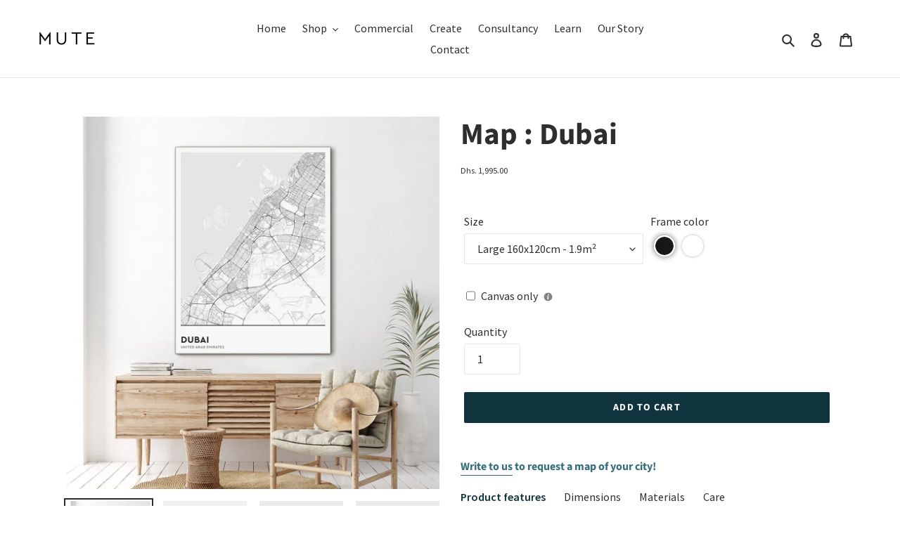

--- FILE ---
content_type: text/html; charset=utf-8
request_url: https://mute.ae/products/map-dubai
body_size: 46106
content:
<!doctype html>
<html class="no-js" lang="en">
<head><script src="https://country-blocker.zend-apps.com/scripts/7532/3a647ff6d4d2328a51836ae6ab9600eb.js" async></script>


  <meta charset="utf-8">
  <meta http-equiv="X-UA-Compatible" content="IE=edge,chrome=1">
  <meta name="viewport" content="width=device-width,initial-scale=1">
  <meta name="theme-color" content="#0f343d">
  <meta name="google-site-verification" content="fktPylcevRDmhl7jjTf-xR4JYMlrCat9tIW1SNrlvPs" />

  <!-- Google Tag Manager -->
<script>(function(w,d,s,l,i){w[l]=w[l]||[];w[l].push({'gtm.start':
new Date().getTime(),event:'gtm.js'});var f=d.getElementsByTagName(s)[0],
j=d.createElement(s),dl=l!='dataLayer'?'&l='+l:'';j.async=true;j.src=
'https://www.googletagmanager.com/gtm.js?id='+i+dl;f.parentNode.insertBefore(j,f);
})(window,document,'script','dataLayer','GTM-NGSWVBR');</script>
<!-- End Google Tag Manager -->
  
  <link rel="canonical" href="https://mute.ae/products/map-dubai">
  <link rel="dns-prefetch" href="https://cdn.shopify.com">
 

  
  
  <link rel="preload" as="font" href="https://fonts.shopifycdn.com/source_sans_pro/sourcesanspro_n7.6e4bcf66f55051b65aaa4326e84ae8a102d8133f.woff2?h1=bXV0ZS5hZQ&hmac=4fc4245dc065a94c3869686d5436d385f9c46148cc631f96a2b20a74660d905e" type="font/woff2" crossorigin="anonymous">
  <link rel="preload" as="font" href="https://fonts.shopifycdn.com/source_sans_pro/sourcesanspro_i4.87cad62de8dde57db69851ead8a7cb440089290a.woff2?h1=bXV0ZS5hZQ&hmac=b716d041b9776c14fb0e682e2854fc1cabf260e17867b807b97edc29b314961a" type="font/woff2" crossorigin="anonymous">
  <link rel="preload" as="font" href="https://fonts.shopifycdn.com/source_sans_pro/sourcesanspro_n4.c85f91ea821d792887902daa9670754f7c64e25c.woff2?h1=bXV0ZS5hZQ&hmac=632035d1fd88aec10050f473e9cf47df7f58c9fd5553f0c5eab3b7a4f0c6b186" type="font/woff2" crossorigin="anonymous">
  <style>
   
@font-face{font-family:"Source Sans Pro"; font-display: swap;font-weight:700; font-style:normal; src:url("https://fonts.shopifycdn.com/source_sans_pro/sourcesanspro_n7.6e4bcf66f55051b65aaa4326e84ae8a102d8133f.woff2?h1=bXV0ZS5hZQ&hmac=4fc4245dc065a94c3869686d5436d385f9c46148cc631f96a2b20a74660d905e") format("woff2"),url("https://fonts.shopifycdn.com/source_sans_pro/sourcesanspro_n7.ecfda8da3666ac3b2cc9a74e4ec40e786a00309a.woff?h1=bXV0ZS5hZQ&hmac=e4bf91e0b998fa91e70016a1b99b92cc4809ddd5860c47f9424a6c646c38fae8") format("woff")}

@font-face{font-family:"Source Sans Pro";font-display: swap; font-weight:400;font-style:italic;src:url("https://fonts.shopifycdn.com/source_sans_pro/sourcesanspro_i4.87cad62de8dde57db69851ead8a7cb440089290a.woff2?h1=bXV0ZS5hZQ&hmac=b716d041b9776c14fb0e682e2854fc1cabf260e17867b807b97edc29b314961a") format("woff2"),url("https://fonts.shopifycdn.com/source_sans_pro/sourcesanspro_i4.3f189f0a4d824a91e09f4c24653dbf2db7b8780f.woff?h1=bXV0ZS5hZQ&hmac=9acfd2b0490095d283571245cda84d017710501e838f82224b2da8ae5388d3ae") format("woff")}

@font-face{font-family:"Source Sans Pro";font-display: swap; font-weight:400;font-style:normal;src:url("https://fonts.shopifycdn.com/source_sans_pro/sourcesanspro_n4.c85f91ea821d792887902daa9670754f7c64e25c.woff2?h1=bXV0ZS5hZQ&hmac=632035d1fd88aec10050f473e9cf47df7f58c9fd5553f0c5eab3b7a4f0c6b186") format("woff2"),url("https://fonts.shopifycdn.com/source_sans_pro/sourcesanspro_n4.670bd38ea1359c9a89f826fc4fedcc275b1bfd42.woff?h1=bXV0ZS5hZQ&hmac=240ffd88630573cb96a866d6dfc552a8dee8d044415172a96b40aa3056fcb64d") format("woff")}

</style>

   <link rel="shortcut icon" href="//mute.ae/cdn/shop/files/Mute_favicon_0092b889-83ed-4dde-a41a-b17662e8f096_32x32.png?v=1613775594" type="image/png"><title>Map : Dubai
&ndash; MUTE – Beautiful Acoustics</title><meta name="description" content="Write to us to request a map of your city! Product featuresBeautifully reduce the noise and echo in your space. A Mute Picture is the perfect combination between highly effective sound absorption and stunning visual canvas prints. With an absorption class A and an NRC of 0.90, it eliminates nearly all the sound waves h"><!-- /snippets/social-meta-tags.liquid -->




<meta property="og:site_name" content="MUTE – Beautiful Acoustics">
<meta property="og:url" content="https://mute.ae/products/map-dubai">
<meta property="og:title" content="Map : Dubai">
<meta property="og:type" content="product">
<meta property="og:description" content="Write to us to request a map of your city! Product featuresBeautifully reduce the noise and echo in your space. A Mute Picture is the perfect combination between highly effective sound absorption and stunning visual canvas prints. With an absorption class A and an NRC of 0.90, it eliminates nearly all the sound waves h">

  <meta property="og:price:amount" content="200.00">
  <meta property="og:price:currency" content="AED">

<meta property="og:image" content="http://mute.ae/cdn/shop/products/thumbnail_cb597ceb-834f-48bd-b54e-efbf7be81749_1200x1200.jpg?v=1593948073"><meta property="og:image" content="http://mute.ae/cdn/shop/products/frame-black_424b64f9-11a1-461b-a02d-49ea41503bd7_1200x1200.jpg?v=1593948072"><meta property="og:image" content="http://mute.ae/cdn/shop/products/frame-white_d0aaba6b-e84d-467d-b0ec-693735bc1391_1200x1200.jpg?v=1593948072">
<meta property="og:image:secure_url" content="https://mute.ae/cdn/shop/products/thumbnail_cb597ceb-834f-48bd-b54e-efbf7be81749_1200x1200.jpg?v=1593948073"><meta property="og:image:secure_url" content="https://mute.ae/cdn/shop/products/frame-black_424b64f9-11a1-461b-a02d-49ea41503bd7_1200x1200.jpg?v=1593948072"><meta property="og:image:secure_url" content="https://mute.ae/cdn/shop/products/frame-white_d0aaba6b-e84d-467d-b0ec-693735bc1391_1200x1200.jpg?v=1593948072">


<meta name="twitter:card" content="summary_large_image">
<meta name="twitter:title" content="Map : Dubai">
<meta name="twitter:description" content="Write to us to request a map of your city! Product featuresBeautifully reduce the noise and echo in your space. A Mute Picture is the perfect combination between highly effective sound absorption and stunning visual canvas prints. With an absorption class A and an NRC of 0.90, it eliminates nearly all the sound waves h">


  <link href="//mute.ae/cdn/shop/t/14/assets/theme.scss.css?v=37643299598202655961768979049" rel="stylesheet" type="text/css" media="all" />
   <link href="//mute.ae/cdn/shop/t/14/assets/custom.css?v=176506032701792093881684389718" rel="stylesheet" type="text/css" media="all" />


   
   

   
  <script>
    var theme = {
      breakpoints: {
        medium: 750,
        large: 990,
        widescreen: 1400
      },
      strings: {
        addToCart: "Add to cart",
        soldOut: "Sold out",
        unavailable: "Unavailable",
        regularPrice: "Regular price",
        salePrice: "Sale price",
        sale: "Sale",
        fromLowestPrice: "from [price]",
        vendor: "Vendor",
        showMore: "Show More",
        showLess: "Show Less",
        searchFor: "Search for",
        addressError: "Error looking up that address",
        addressNoResults: "No results for that address",
        addressQueryLimit: "You have exceeded the Google API usage limit. Consider upgrading to a \u003ca href=\"https:\/\/developers.google.com\/maps\/premium\/usage-limits\"\u003ePremium Plan\u003c\/a\u003e.",
        authError: "There was a problem authenticating your Google Maps account.",
        newWindow: "Opens in a new window.",
        external: "Opens external website.",
        newWindowExternal: "Opens external website in a new window.",
        removeLabel: "Remove [product]",
        update: "Update",
        quantity: "Quantity",
        discountedTotal: "Discounted total",
        regularTotal: "Regular total",
        priceColumn: "See Price column for discount details.",
        quantityMinimumMessage: "Quantity must be 1 or more",
        cartError: "There was an error while updating your cart. Please try again.",
        removedItemMessage: "Removed \u003cspan class=\"cart__removed-product-details\"\u003e([quantity]) [link]\u003c\/span\u003e from your cart.",
        unitPrice: "Unit price",
        unitPriceSeparator: "per",
        oneCartCount: "1 item",
        otherCartCount: "[count] items",
        quantityLabel: "Quantity: [count]",
        products: "Products",
        loading: "Loading",
        number_of_results: "[result_number] of [results_count]",
        number_of_results_found: "[results_count] results found",
        one_result_found: "1 result found"
      },
      moneyFormat: "Dhs. {{amount}}",
      moneyFormatWithCurrency: "Dhs. {{amount}} AED",
      settings: {
        predictiveSearchEnabled: true,
        predictiveSearchShowPrice: false,
        predictiveSearchShowVendor: false
      }
    }

    document.documentElement.className = document.documentElement.className.replace('no-js', 'js');
  </script><script src="//mute.ae/cdn/shop/t/14/assets/lazysizes.js?v=94224023136283657951594838126" async="async"></script>
  <script src="//mute.ae/cdn/shop/t/14/assets/vendor.js?v=90357845016475451491594840540" defer="defer"></script>
  <script src="//mute.ae/cdn/shop/t/14/assets/theme.js?v=47626270214459725771594840430" defer="defer"></script>


<script>window.performance && window.performance.mark && window.performance.mark('shopify.content_for_header.start');</script><meta name="google-site-verification" content="TcLjH_utEigT3XUmeO9iLLHGZhjp63p-DDjYFvXy0jE">
<meta name="facebook-domain-verification" content="ijch9g8ubcpsjijcqoa09h1ui4br8w">
<meta name="facebook-domain-verification" content="6h0p628gx1f2r4hlktgtahvd6q0pjb">
<meta name="facebook-domain-verification" content="2zc57vhhwmnmrz61xd6t1nqgzwzao4">
<meta id="shopify-digital-wallet" name="shopify-digital-wallet" content="/31784370220/digital_wallets/dialog">
<link rel="alternate" type="application/json+oembed" href="https://mute.ae/products/map-dubai.oembed">
<script async="async" src="/checkouts/internal/preloads.js?locale=en-AE"></script>
<script id="shopify-features" type="application/json">{"accessToken":"052c23ed8dcc16b8ba4ff767bee6972d","betas":["rich-media-storefront-analytics"],"domain":"mute.ae","predictiveSearch":true,"shopId":31784370220,"locale":"en"}</script>
<script>var Shopify = Shopify || {};
Shopify.shop = "mute-ae.myshopify.com";
Shopify.locale = "en";
Shopify.currency = {"active":"AED","rate":"1.0"};
Shopify.country = "AE";
Shopify.theme = {"name":"Optimized","id":105040904352,"schema_name":"Debut","schema_version":"16.3.2","theme_store_id":796,"role":"main"};
Shopify.theme.handle = "null";
Shopify.theme.style = {"id":null,"handle":null};
Shopify.cdnHost = "mute.ae/cdn";
Shopify.routes = Shopify.routes || {};
Shopify.routes.root = "/";</script>
<script type="module">!function(o){(o.Shopify=o.Shopify||{}).modules=!0}(window);</script>
<script>!function(o){function n(){var o=[];function n(){o.push(Array.prototype.slice.apply(arguments))}return n.q=o,n}var t=o.Shopify=o.Shopify||{};t.loadFeatures=n(),t.autoloadFeatures=n()}(window);</script>
<script id="shop-js-analytics" type="application/json">{"pageType":"product"}</script>
<script defer="defer" async type="module" src="//mute.ae/cdn/shopifycloud/shop-js/modules/v2/client.init-shop-cart-sync_BN7fPSNr.en.esm.js"></script>
<script defer="defer" async type="module" src="//mute.ae/cdn/shopifycloud/shop-js/modules/v2/chunk.common_Cbph3Kss.esm.js"></script>
<script defer="defer" async type="module" src="//mute.ae/cdn/shopifycloud/shop-js/modules/v2/chunk.modal_DKumMAJ1.esm.js"></script>
<script type="module">
  await import("//mute.ae/cdn/shopifycloud/shop-js/modules/v2/client.init-shop-cart-sync_BN7fPSNr.en.esm.js");
await import("//mute.ae/cdn/shopifycloud/shop-js/modules/v2/chunk.common_Cbph3Kss.esm.js");
await import("//mute.ae/cdn/shopifycloud/shop-js/modules/v2/chunk.modal_DKumMAJ1.esm.js");

  window.Shopify.SignInWithShop?.initShopCartSync?.({"fedCMEnabled":true,"windoidEnabled":true});

</script>
<script>(function() {
  var isLoaded = false;
  function asyncLoad() {
    if (isLoaded) return;
    isLoaded = true;
    var urls = ["https:\/\/portal.zakeke.com\/Scripts\/integration\/shopify\/product.js?shop=mute-ae.myshopify.com","https:\/\/tabs.stationmade.com\/registered-scripts\/tabs-by-station.js?shop=mute-ae.myshopify.com","https:\/\/cdn.shopify.com\/s\/files\/1\/0683\/1371\/0892\/files\/splmn-shopify-prod-August-31.min.js?v=1693985059\u0026shop=mute-ae.myshopify.com","https:\/\/gcb-app.herokuapp.com\/get_script\/15bbbc084fa411ed9df992a354b1518b.js?v=424611\u0026shop=mute-ae.myshopify.com","https:\/\/chimpstatic.com\/mcjs-connected\/js\/users\/ba63fcf8a256a265e9d2e820f\/cacb5e1738f3994375f916bc9.js?shop=mute-ae.myshopify.com"];
    for (var i = 0; i < urls.length; i++) {
      var s = document.createElement('script');
      s.type = 'text/javascript';
      s.async = true;
      s.src = urls[i];
      var x = document.getElementsByTagName('script')[0];
      x.parentNode.insertBefore(s, x);
    }
  };
  if(window.attachEvent) {
    window.attachEvent('onload', asyncLoad);
  } else {
    window.addEventListener('load', asyncLoad, false);
  }
})();</script>
<script id="__st">var __st={"a":31784370220,"offset":14400,"reqid":"b301b381-771f-4258-8bf8-3f3ad0fd4ed9-1770061810","pageurl":"mute.ae\/products\/map-dubai","u":"6907da173588","p":"product","rtyp":"product","rid":5358219165856};</script>
<script>window.ShopifyPaypalV4VisibilityTracking = true;</script>
<script id="captcha-bootstrap">!function(){'use strict';const t='contact',e='account',n='new_comment',o=[[t,t],['blogs',n],['comments',n],[t,'customer']],c=[[e,'customer_login'],[e,'guest_login'],[e,'recover_customer_password'],[e,'create_customer']],r=t=>t.map((([t,e])=>`form[action*='/${t}']:not([data-nocaptcha='true']) input[name='form_type'][value='${e}']`)).join(','),a=t=>()=>t?[...document.querySelectorAll(t)].map((t=>t.form)):[];function s(){const t=[...o],e=r(t);return a(e)}const i='password',u='form_key',d=['recaptcha-v3-token','g-recaptcha-response','h-captcha-response',i],f=()=>{try{return window.sessionStorage}catch{return}},m='__shopify_v',_=t=>t.elements[u];function p(t,e,n=!1){try{const o=window.sessionStorage,c=JSON.parse(o.getItem(e)),{data:r}=function(t){const{data:e,action:n}=t;return t[m]||n?{data:e,action:n}:{data:t,action:n}}(c);for(const[e,n]of Object.entries(r))t.elements[e]&&(t.elements[e].value=n);n&&o.removeItem(e)}catch(o){console.error('form repopulation failed',{error:o})}}const l='form_type',E='cptcha';function T(t){t.dataset[E]=!0}const w=window,h=w.document,L='Shopify',v='ce_forms',y='captcha';let A=!1;((t,e)=>{const n=(g='f06e6c50-85a8-45c8-87d0-21a2b65856fe',I='https://cdn.shopify.com/shopifycloud/storefront-forms-hcaptcha/ce_storefront_forms_captcha_hcaptcha.v1.5.2.iife.js',D={infoText:'Protected by hCaptcha',privacyText:'Privacy',termsText:'Terms'},(t,e,n)=>{const o=w[L][v],c=o.bindForm;if(c)return c(t,g,e,D).then(n);var r;o.q.push([[t,g,e,D],n]),r=I,A||(h.body.append(Object.assign(h.createElement('script'),{id:'captcha-provider',async:!0,src:r})),A=!0)});var g,I,D;w[L]=w[L]||{},w[L][v]=w[L][v]||{},w[L][v].q=[],w[L][y]=w[L][y]||{},w[L][y].protect=function(t,e){n(t,void 0,e),T(t)},Object.freeze(w[L][y]),function(t,e,n,w,h,L){const[v,y,A,g]=function(t,e,n){const i=e?o:[],u=t?c:[],d=[...i,...u],f=r(d),m=r(i),_=r(d.filter((([t,e])=>n.includes(e))));return[a(f),a(m),a(_),s()]}(w,h,L),I=t=>{const e=t.target;return e instanceof HTMLFormElement?e:e&&e.form},D=t=>v().includes(t);t.addEventListener('submit',(t=>{const e=I(t);if(!e)return;const n=D(e)&&!e.dataset.hcaptchaBound&&!e.dataset.recaptchaBound,o=_(e),c=g().includes(e)&&(!o||!o.value);(n||c)&&t.preventDefault(),c&&!n&&(function(t){try{if(!f())return;!function(t){const e=f();if(!e)return;const n=_(t);if(!n)return;const o=n.value;o&&e.removeItem(o)}(t);const e=Array.from(Array(32),(()=>Math.random().toString(36)[2])).join('');!function(t,e){_(t)||t.append(Object.assign(document.createElement('input'),{type:'hidden',name:u})),t.elements[u].value=e}(t,e),function(t,e){const n=f();if(!n)return;const o=[...t.querySelectorAll(`input[type='${i}']`)].map((({name:t})=>t)),c=[...d,...o],r={};for(const[a,s]of new FormData(t).entries())c.includes(a)||(r[a]=s);n.setItem(e,JSON.stringify({[m]:1,action:t.action,data:r}))}(t,e)}catch(e){console.error('failed to persist form',e)}}(e),e.submit())}));const S=(t,e)=>{t&&!t.dataset[E]&&(n(t,e.some((e=>e===t))),T(t))};for(const o of['focusin','change'])t.addEventListener(o,(t=>{const e=I(t);D(e)&&S(e,y())}));const B=e.get('form_key'),M=e.get(l),P=B&&M;t.addEventListener('DOMContentLoaded',(()=>{const t=y();if(P)for(const e of t)e.elements[l].value===M&&p(e,B);[...new Set([...A(),...v().filter((t=>'true'===t.dataset.shopifyCaptcha))])].forEach((e=>S(e,t)))}))}(h,new URLSearchParams(w.location.search),n,t,e,['guest_login'])})(!0,!0)}();</script>
<script integrity="sha256-4kQ18oKyAcykRKYeNunJcIwy7WH5gtpwJnB7kiuLZ1E=" data-source-attribution="shopify.loadfeatures" defer="defer" src="//mute.ae/cdn/shopifycloud/storefront/assets/storefront/load_feature-a0a9edcb.js" crossorigin="anonymous"></script>
<script data-source-attribution="shopify.dynamic_checkout.dynamic.init">var Shopify=Shopify||{};Shopify.PaymentButton=Shopify.PaymentButton||{isStorefrontPortableWallets:!0,init:function(){window.Shopify.PaymentButton.init=function(){};var t=document.createElement("script");t.src="https://mute.ae/cdn/shopifycloud/portable-wallets/latest/portable-wallets.en.js",t.type="module",document.head.appendChild(t)}};
</script>
<script data-source-attribution="shopify.dynamic_checkout.buyer_consent">
  function portableWalletsHideBuyerConsent(e){var t=document.getElementById("shopify-buyer-consent"),n=document.getElementById("shopify-subscription-policy-button");t&&n&&(t.classList.add("hidden"),t.setAttribute("aria-hidden","true"),n.removeEventListener("click",e))}function portableWalletsShowBuyerConsent(e){var t=document.getElementById("shopify-buyer-consent"),n=document.getElementById("shopify-subscription-policy-button");t&&n&&(t.classList.remove("hidden"),t.removeAttribute("aria-hidden"),n.addEventListener("click",e))}window.Shopify?.PaymentButton&&(window.Shopify.PaymentButton.hideBuyerConsent=portableWalletsHideBuyerConsent,window.Shopify.PaymentButton.showBuyerConsent=portableWalletsShowBuyerConsent);
</script>
<script data-source-attribution="shopify.dynamic_checkout.cart.bootstrap">document.addEventListener("DOMContentLoaded",(function(){function t(){return document.querySelector("shopify-accelerated-checkout-cart, shopify-accelerated-checkout")}if(t())Shopify.PaymentButton.init();else{new MutationObserver((function(e,n){t()&&(Shopify.PaymentButton.init(),n.disconnect())})).observe(document.body,{childList:!0,subtree:!0})}}));
</script>

<script>window.performance && window.performance.mark && window.performance.mark('shopify.content_for_header.end');</script>
      
  <script>
  window.zakekeProductAdvancedProcessing = true;
  
  
  window.zakekePricingData = {
    variantId: null,
    cart: {"note":null,"attributes":{},"original_total_price":0,"total_price":0,"total_discount":0,"total_weight":0.0,"item_count":0,"items":[],"requires_shipping":false,"currency":"AED","items_subtotal_price":0,"cart_level_discount_applications":[],"checkout_charge_amount":0}
  };
  

  window.zakekeShopLocales = [
    
    {
      iso_code: "en",
      root_url: "\/",
      primary: true
    },
    
  ];
</script>

<script src="https://unpkg.com/@glidejs/glide@3.4.1/dist/glide.js"></script>
<!-- Required Core Stylesheet -->
<link rel="stylesheet" href="https://unpkg.com/@glidejs/glide@3.4.1/dist/css/glide.core.css">
<!-- Optional Theme Stylesheet -->
<link rel="stylesheet" href="https://unpkg.com/@glidejs/glide@3.4.1/dist/css/glide.theme.css">

<style>
.glide__arrow.prev {
    left: 0;
    }

.glide__arrow.next {
    right: 0;
}

.glide__slides {
    margin: 0px;
    list-style: none;
}

.glide__arrow {
  border: none !important;
  box-shadow: none !important;
}
  
.zakeke-cart-preview-window {
    position: fixed;
top: 0;
    left: 0;
    width: 100%;
    height: 100%;
    background: rgba(0, 0, 0, 0.94);
z-index: 1000;
    display: flex;
    flex-direction: column;
    align-items: center;
    justify-content: center;
    user-select: none;
}

.zakeke-cart-preview-window-label {
    padding: 20px;
}

.zakeke-cart-preview-window-label h3
{
    color: white;
}

.zakeke-cart-previews {
    position: relative;
    max-width: 260px;
}

.zakeke-cart-preview {
    cursor: pointer;
}
</style>
  
  <style>
    @media (min-width: 320px) and (max-width: 480px) {
      .zakeke-cart-previews {
        display: none;
      }
	}
  </style>
  

<script>window.__pagefly_analytics_settings__={"acceptTracking":true};</script>  
  <!-- <script src="https://shopoe.net/app.js"></script> -->
 

<script>window.__pagefly_analytics_settings__={"acceptTracking":true};</script>

  <!-- Global site tag (gtag.js) - Google Ads: AW-648857564 -->
<script async src="https://www.googletagmanager.com/gtag/js?id=AW-648857564"></script>
<script>
  window.dataLayer = window.dataLayer || [];
  function gtag(){dataLayer.push(arguments);}
  gtag('js', new Date());

  gtag('config', 'AW-648857564');
</script>



 <!-- BEGIN app block: shopify://apps/easy-variant-images/blocks/embed_via/bfecabd5-49af-4d37-8214-f0f4649f4cb3 --><!-- BEGIN app snippet: mvi --><script> 
var spice_mainObject = {};
var spice_allImages = [];
var spice_commonImages;
var spice_varImages = [];
var spice_variantImages;
var spice_tempObject = {};
var spice_allTags = [];
var spice_allVariants = [];
var spice_allImagesNoVideo = [];
var spice_evi_productJSON = {"id":5358219165856,"title":"Map : Dubai","handle":"map-dubai","description":"\u003cp style=\"font-weight: bold; color: #366f7d;\"\u003e\u003ca style=\"font-weight: bold; color: #366f7d;\" href=\"mailto:contact@mute.ae?subject=Request%20a%20custom%20map%20printed%20on%20Mute%20canvas\u0026amp;body=Your%20name%20%7C%20Brief%20description%20of%20what%20you%20need%20%7C%20Acoustic%20wall%20art%20size%20%7C%20Frame%20color%20%7C%20City%20name\" target=\"_blank\" rel=\"noopener noreferrer\"\u003eWrite to us\u003c\/a\u003e to request a map of your city!\u003cbr\u003e\u003c\/p\u003e\u003ch4\u003e\n\u003cspan\u003eProduct\u003c\/span\u003e features\u003c\/h4\u003e\u003cp style=\"height: auto;\"\u003e\u003cspan style=\"display: block; margin: 0 0 1em 0; line-height: 1.4;\"\u003eBeautifully reduce the noise and echo in your space. \u003c\/span\u003e\u003cspan style=\"display: block; margin: 0 0 1em 0; line-height: 1.4;\"\u003eA Mute Picture is the perfect combination between highly effective sound absorption and stunning visual canvas prints. \u003c\/span\u003e\u003cspan style=\"display: block; margin: 0 0 1em 0; line-height: 1.4;\"\u003eWith an absorption class A and an NRC of 0.90, it eliminates nearly all the sound waves hitting it. Capturing both high and low frequencies.\u003c\/span\u003e\u003cspan style=\"display: block; margin: 0 0 1em 0; line-height: 1.4;\"\u003eThe removable canvas can easily be washed or replaced. Allowing your Mute Picture to never go out of date.\u003c\/span\u003e\u003c\/p\u003e\u003ch4\u003eDimensions\u003c\/h4\u003e\u003cp style=\"height: auto;\"\u003eFrame depth: 6 cm.\u003cbr\u003e\u003ca https:=\"\" target=\"popup\" onclick=\"window.open('https:\/\/cdn.shopify.com\/s\/files\/1\/0317\/8437\/0220\/files\/sizes_portrait.pdf?v=1588589789','popup','width=1630, height=610'); return false;\"\u003eSize chart \u003c\/a\u003e(click to open)\u003c\/p\u003e\u003ch4\u003eMaterials\u003c\/h4\u003e\u003cp style=\"height: auto;\"\u003eCanvas: Polyester with silicone fitting.\u003cbr\u003e Frame: \u003cspan style=\"height: auto;\"\u003eAluminium.\u003c\/span\u003e\u003cbr\u003e Core: Mute acoustical core.\u003c\/p\u003e\u003ch4\u003eCare\u003c\/h4\u003e\u003cp style=\"height: auto;\"\u003eWipe off frame with a dry or damp cloth.\u003cbr\u003e If the canvas is dirty, take it off the frame by easily pulling the Mute tag in the bottom right corner. Machine wash at 30 degrees delicate and let it dry flat without bending or wrinkling. When dry, place the clean canvas back on the frame.\u003c\/p\u003e\u003ch6\u003eDelivery and installation\u003c\/h6\u003e\u003cp style=\"color: #828282;\"\u003e\u003cspan\u003e\u003cspan style=\"color: rgb(128, 128, 128);\"\u003e\u003cspan\u003e\u003cstrong\u003e\u003cspan style=\"color: rgb(130, 130, 130);\"\u003eNormal delivery time:\u003c\/span\u003e\u003c\/strong\u003e\u003cspan style=\"color: rgb(130, 130, 130);\"\u003e 5-10 days.\u003cbr\u003eFree delivery in Dubai for purchases \u003cspan\u003eabove 2000 AED.\u003c\/span\u003e\u003cbr\u003eInstallation can be arranged.\u003c\/span\u003e\u003c\/span\u003e\u003c\/span\u003e\u003c\/span\u003e\u003cbr\u003e\u003c\/p\u003e","published_at":"2020-07-12T16:14:06+04:00","created_at":"2020-07-05T14:13:45+04:00","vendor":"Mute ae","type":"","tags":["Picture - Dining","Picture - Living","Picture - Maps"],"price":20000,"price_min":20000,"price_max":199500,"available":true,"price_varies":true,"compare_at_price":null,"compare_at_price_min":0,"compare_at_price_max":0,"compare_at_price_varies":false,"variants":[{"id":34957638860960,"title":"Large 160x120cm - 1.9m² \/ Black \/ No","option1":"Large 160x120cm - 1.9m²","option2":"Black","option3":"No","sku":"","requires_shipping":true,"taxable":true,"featured_image":{"id":17702814974112,"product_id":5358219165856,"position":4,"created_at":"2020-07-05T15:21:11+04:00","updated_at":"2020-07-05T15:21:12+04:00","alt":null,"width":1024,"height":1024,"src":"\/\/mute.ae\/cdn\/shop\/products\/B-large_5c3ab6de-b0c5-46b5-b7ba-5ee9f52bf84e.jpg?v=1593948072","variant_ids":[34957638860960,34957638893728]},"available":true,"name":"Map : Dubai - Large 160x120cm - 1.9m² \/ Black \/ No","public_title":"Large 160x120cm - 1.9m² \/ Black \/ No","options":["Large 160x120cm - 1.9m²","Black","No"],"price":199500,"weight":12000,"compare_at_price":null,"inventory_management":null,"barcode":null,"featured_media":{"alt":null,"id":9876883865760,"position":4,"preview_image":{"aspect_ratio":1.0,"height":1024,"width":1024,"src":"\/\/mute.ae\/cdn\/shop\/products\/B-large_5c3ab6de-b0c5-46b5-b7ba-5ee9f52bf84e.jpg?v=1593948072"}},"requires_selling_plan":false,"selling_plan_allocations":[]},{"id":34957638893728,"title":"Large 160x120cm - 1.9m² \/ Black \/ Yes","option1":"Large 160x120cm - 1.9m²","option2":"Black","option3":"Yes","sku":"","requires_shipping":true,"taxable":true,"featured_image":{"id":17702814974112,"product_id":5358219165856,"position":4,"created_at":"2020-07-05T15:21:11+04:00","updated_at":"2020-07-05T15:21:12+04:00","alt":null,"width":1024,"height":1024,"src":"\/\/mute.ae\/cdn\/shop\/products\/B-large_5c3ab6de-b0c5-46b5-b7ba-5ee9f52bf84e.jpg?v=1593948072","variant_ids":[34957638860960,34957638893728]},"available":true,"name":"Map : Dubai - Large 160x120cm - 1.9m² \/ Black \/ Yes","public_title":"Large 160x120cm - 1.9m² \/ Black \/ Yes","options":["Large 160x120cm - 1.9m²","Black","Yes"],"price":65000,"weight":0,"compare_at_price":null,"inventory_management":null,"barcode":null,"featured_media":{"alt":null,"id":9876883865760,"position":4,"preview_image":{"aspect_ratio":1.0,"height":1024,"width":1024,"src":"\/\/mute.ae\/cdn\/shop\/products\/B-large_5c3ab6de-b0c5-46b5-b7ba-5ee9f52bf84e.jpg?v=1593948072"}},"requires_selling_plan":false,"selling_plan_allocations":[]},{"id":34957638926496,"title":"Large 160x120cm - 1.9m² \/ White \/ No","option1":"Large 160x120cm - 1.9m²","option2":"White","option3":"No","sku":"","requires_shipping":true,"taxable":true,"featured_image":{"id":17702815006880,"product_id":5358219165856,"position":7,"created_at":"2020-07-05T15:21:11+04:00","updated_at":"2020-07-05T15:21:13+04:00","alt":null,"width":1024,"height":1024,"src":"\/\/mute.ae\/cdn\/shop\/products\/W-large_b8fda990-5596-4d35-8522-54882e2b8980.jpg?v=1593948073","variant_ids":[34957638926496,34957638959264]},"available":true,"name":"Map : Dubai - Large 160x120cm - 1.9m² \/ White \/ No","public_title":"Large 160x120cm - 1.9m² \/ White \/ No","options":["Large 160x120cm - 1.9m²","White","No"],"price":199500,"weight":0,"compare_at_price":null,"inventory_management":null,"barcode":null,"featured_media":{"alt":null,"id":9876884062368,"position":7,"preview_image":{"aspect_ratio":1.0,"height":1024,"width":1024,"src":"\/\/mute.ae\/cdn\/shop\/products\/W-large_b8fda990-5596-4d35-8522-54882e2b8980.jpg?v=1593948073"}},"requires_selling_plan":false,"selling_plan_allocations":[]},{"id":34957638959264,"title":"Large 160x120cm - 1.9m² \/ White \/ Yes","option1":"Large 160x120cm - 1.9m²","option2":"White","option3":"Yes","sku":"","requires_shipping":true,"taxable":true,"featured_image":{"id":17702815006880,"product_id":5358219165856,"position":7,"created_at":"2020-07-05T15:21:11+04:00","updated_at":"2020-07-05T15:21:13+04:00","alt":null,"width":1024,"height":1024,"src":"\/\/mute.ae\/cdn\/shop\/products\/W-large_b8fda990-5596-4d35-8522-54882e2b8980.jpg?v=1593948073","variant_ids":[34957638926496,34957638959264]},"available":true,"name":"Map : Dubai - Large 160x120cm - 1.9m² \/ White \/ Yes","public_title":"Large 160x120cm - 1.9m² \/ White \/ Yes","options":["Large 160x120cm - 1.9m²","White","Yes"],"price":65000,"weight":0,"compare_at_price":null,"inventory_management":null,"barcode":null,"featured_media":{"alt":null,"id":9876884062368,"position":7,"preview_image":{"aspect_ratio":1.0,"height":1024,"width":1024,"src":"\/\/mute.ae\/cdn\/shop\/products\/W-large_b8fda990-5596-4d35-8522-54882e2b8980.jpg?v=1593948073"}},"requires_selling_plan":false,"selling_plan_allocations":[]},{"id":34957639155872,"title":"Medium 120x90cm - 1.1m² \/ Black \/ No","option1":"Medium 120x90cm - 1.1m²","option2":"Black","option3":"No","sku":"","requires_shipping":true,"taxable":true,"featured_image":{"id":17702815072416,"product_id":5358219165856,"position":5,"created_at":"2020-07-05T15:21:11+04:00","updated_at":"2020-07-05T15:21:13+04:00","alt":null,"width":1024,"height":1024,"src":"\/\/mute.ae\/cdn\/shop\/products\/B-medium_607b71f5-0cfa-45f4-9607-112392a4af54.jpg?v=1593948073","variant_ids":[34957639155872,34957639188640]},"available":true,"name":"Map : Dubai - Medium 120x90cm - 1.1m² \/ Black \/ No","public_title":"Medium 120x90cm - 1.1m² \/ Black \/ No","options":["Medium 120x90cm - 1.1m²","Black","No"],"price":139500,"weight":0,"compare_at_price":null,"inventory_management":null,"barcode":null,"featured_media":{"alt":null,"id":9876883898528,"position":5,"preview_image":{"aspect_ratio":1.0,"height":1024,"width":1024,"src":"\/\/mute.ae\/cdn\/shop\/products\/B-medium_607b71f5-0cfa-45f4-9607-112392a4af54.jpg?v=1593948073"}},"requires_selling_plan":false,"selling_plan_allocations":[]},{"id":34957639188640,"title":"Medium 120x90cm - 1.1m² \/ Black \/ Yes","option1":"Medium 120x90cm - 1.1m²","option2":"Black","option3":"Yes","sku":"","requires_shipping":true,"taxable":true,"featured_image":{"id":17702815072416,"product_id":5358219165856,"position":5,"created_at":"2020-07-05T15:21:11+04:00","updated_at":"2020-07-05T15:21:13+04:00","alt":null,"width":1024,"height":1024,"src":"\/\/mute.ae\/cdn\/shop\/products\/B-medium_607b71f5-0cfa-45f4-9607-112392a4af54.jpg?v=1593948073","variant_ids":[34957639155872,34957639188640]},"available":true,"name":"Map : Dubai - Medium 120x90cm - 1.1m² \/ Black \/ Yes","public_title":"Medium 120x90cm - 1.1m² \/ Black \/ Yes","options":["Medium 120x90cm - 1.1m²","Black","Yes"],"price":35000,"weight":0,"compare_at_price":null,"inventory_management":null,"barcode":null,"featured_media":{"alt":null,"id":9876883898528,"position":5,"preview_image":{"aspect_ratio":1.0,"height":1024,"width":1024,"src":"\/\/mute.ae\/cdn\/shop\/products\/B-medium_607b71f5-0cfa-45f4-9607-112392a4af54.jpg?v=1593948073"}},"requires_selling_plan":false,"selling_plan_allocations":[]},{"id":34957639221408,"title":"Medium 120x90cm - 1.1m² \/ White \/ No","option1":"Medium 120x90cm - 1.1m²","option2":"White","option3":"No","sku":"","requires_shipping":true,"taxable":true,"featured_image":{"id":17702815301792,"product_id":5358219165856,"position":8,"created_at":"2020-07-05T15:21:11+04:00","updated_at":"2020-07-05T15:21:13+04:00","alt":null,"width":1024,"height":1024,"src":"\/\/mute.ae\/cdn\/shop\/products\/W-medium_c1a8dd43-18ba-4e27-bfa2-9ee42710a937.jpg?v=1593948073","variant_ids":[34957639221408,34957639254176]},"available":true,"name":"Map : Dubai - Medium 120x90cm - 1.1m² \/ White \/ No","public_title":"Medium 120x90cm - 1.1m² \/ White \/ No","options":["Medium 120x90cm - 1.1m²","White","No"],"price":139500,"weight":0,"compare_at_price":null,"inventory_management":null,"barcode":null,"featured_media":{"alt":null,"id":9876884095136,"position":8,"preview_image":{"aspect_ratio":1.0,"height":1024,"width":1024,"src":"\/\/mute.ae\/cdn\/shop\/products\/W-medium_c1a8dd43-18ba-4e27-bfa2-9ee42710a937.jpg?v=1593948073"}},"requires_selling_plan":false,"selling_plan_allocations":[]},{"id":34957639254176,"title":"Medium 120x90cm - 1.1m² \/ White \/ Yes","option1":"Medium 120x90cm - 1.1m²","option2":"White","option3":"Yes","sku":"","requires_shipping":true,"taxable":true,"featured_image":{"id":17702815301792,"product_id":5358219165856,"position":8,"created_at":"2020-07-05T15:21:11+04:00","updated_at":"2020-07-05T15:21:13+04:00","alt":null,"width":1024,"height":1024,"src":"\/\/mute.ae\/cdn\/shop\/products\/W-medium_c1a8dd43-18ba-4e27-bfa2-9ee42710a937.jpg?v=1593948073","variant_ids":[34957639221408,34957639254176]},"available":true,"name":"Map : Dubai - Medium 120x90cm - 1.1m² \/ White \/ Yes","public_title":"Medium 120x90cm - 1.1m² \/ White \/ Yes","options":["Medium 120x90cm - 1.1m²","White","Yes"],"price":35000,"weight":0,"compare_at_price":null,"inventory_management":null,"barcode":null,"featured_media":{"alt":null,"id":9876884095136,"position":8,"preview_image":{"aspect_ratio":1.0,"height":1024,"width":1024,"src":"\/\/mute.ae\/cdn\/shop\/products\/W-medium_c1a8dd43-18ba-4e27-bfa2-9ee42710a937.jpg?v=1593948073"}},"requires_selling_plan":false,"selling_plan_allocations":[]},{"id":34957639286944,"title":"Small 80x60cm - 0.5m² \/ Black \/ No","option1":"Small 80x60cm - 0.5m²","option2":"Black","option3":"No","sku":"","requires_shipping":true,"taxable":true,"featured_image":{"id":17806895480992,"product_id":5358219165856,"position":6,"created_at":"2020-07-12T16:09:16+04:00","updated_at":"2020-07-12T16:09:17+04:00","alt":null,"width":1024,"height":1024,"src":"\/\/mute.ae\/cdn\/shop\/products\/d-B-small.jpg?v=1594555757","variant_ids":[34957639286944,34957639319712]},"available":true,"name":"Map : Dubai - Small 80x60cm - 0.5m² \/ Black \/ No","public_title":"Small 80x60cm - 0.5m² \/ Black \/ No","options":["Small 80x60cm - 0.5m²","Black","No"],"price":84500,"weight":0,"compare_at_price":null,"inventory_management":null,"barcode":null,"featured_media":{"alt":null,"id":9981044949152,"position":6,"preview_image":{"aspect_ratio":1.0,"height":1024,"width":1024,"src":"\/\/mute.ae\/cdn\/shop\/products\/d-B-small.jpg?v=1594555757"}},"requires_selling_plan":false,"selling_plan_allocations":[]},{"id":34957639319712,"title":"Small 80x60cm - 0.5m² \/ Black \/ Yes","option1":"Small 80x60cm - 0.5m²","option2":"Black","option3":"Yes","sku":"","requires_shipping":true,"taxable":true,"featured_image":{"id":17806895480992,"product_id":5358219165856,"position":6,"created_at":"2020-07-12T16:09:16+04:00","updated_at":"2020-07-12T16:09:17+04:00","alt":null,"width":1024,"height":1024,"src":"\/\/mute.ae\/cdn\/shop\/products\/d-B-small.jpg?v=1594555757","variant_ids":[34957639286944,34957639319712]},"available":true,"name":"Map : Dubai - Small 80x60cm - 0.5m² \/ Black \/ Yes","public_title":"Small 80x60cm - 0.5m² \/ Black \/ Yes","options":["Small 80x60cm - 0.5m²","Black","Yes"],"price":20000,"weight":0,"compare_at_price":null,"inventory_management":null,"barcode":null,"featured_media":{"alt":null,"id":9981044949152,"position":6,"preview_image":{"aspect_ratio":1.0,"height":1024,"width":1024,"src":"\/\/mute.ae\/cdn\/shop\/products\/d-B-small.jpg?v=1594555757"}},"requires_selling_plan":false,"selling_plan_allocations":[]},{"id":34957639352480,"title":"Small 80x60cm - 0.5m² \/ White \/ No","option1":"Small 80x60cm - 0.5m²","option2":"White","option3":"No","sku":"","requires_shipping":true,"taxable":true,"featured_image":{"id":17806895513760,"product_id":5358219165856,"position":9,"created_at":"2020-07-12T16:09:16+04:00","updated_at":"2020-07-12T16:09:17+04:00","alt":null,"width":1024,"height":1024,"src":"\/\/mute.ae\/cdn\/shop\/products\/d-W-small.jpg?v=1594555757","variant_ids":[34957639352480,34957639385248]},"available":true,"name":"Map : Dubai - Small 80x60cm - 0.5m² \/ White \/ No","public_title":"Small 80x60cm - 0.5m² \/ White \/ No","options":["Small 80x60cm - 0.5m²","White","No"],"price":84500,"weight":0,"compare_at_price":null,"inventory_management":null,"barcode":null,"featured_media":{"alt":null,"id":9981044981920,"position":9,"preview_image":{"aspect_ratio":1.0,"height":1024,"width":1024,"src":"\/\/mute.ae\/cdn\/shop\/products\/d-W-small.jpg?v=1594555757"}},"requires_selling_plan":false,"selling_plan_allocations":[]},{"id":34957639385248,"title":"Small 80x60cm - 0.5m² \/ White \/ Yes","option1":"Small 80x60cm - 0.5m²","option2":"White","option3":"Yes","sku":"","requires_shipping":true,"taxable":true,"featured_image":{"id":17806895513760,"product_id":5358219165856,"position":9,"created_at":"2020-07-12T16:09:16+04:00","updated_at":"2020-07-12T16:09:17+04:00","alt":null,"width":1024,"height":1024,"src":"\/\/mute.ae\/cdn\/shop\/products\/d-W-small.jpg?v=1594555757","variant_ids":[34957639352480,34957639385248]},"available":true,"name":"Map : Dubai - Small 80x60cm - 0.5m² \/ White \/ Yes","public_title":"Small 80x60cm - 0.5m² \/ White \/ Yes","options":["Small 80x60cm - 0.5m²","White","Yes"],"price":20000,"weight":0,"compare_at_price":null,"inventory_management":null,"barcode":null,"featured_media":{"alt":null,"id":9981044981920,"position":9,"preview_image":{"aspect_ratio":1.0,"height":1024,"width":1024,"src":"\/\/mute.ae\/cdn\/shop\/products\/d-W-small.jpg?v=1594555757"}},"requires_selling_plan":false,"selling_plan_allocations":[]}],"images":["\/\/mute.ae\/cdn\/shop\/products\/thumbnail_cb597ceb-834f-48bd-b54e-efbf7be81749.jpg?v=1593948073","\/\/mute.ae\/cdn\/shop\/products\/frame-black_424b64f9-11a1-461b-a02d-49ea41503bd7.jpg?v=1593948072","\/\/mute.ae\/cdn\/shop\/products\/frame-white_d0aaba6b-e84d-467d-b0ec-693735bc1391.jpg?v=1593948072","\/\/mute.ae\/cdn\/shop\/products\/B-large_5c3ab6de-b0c5-46b5-b7ba-5ee9f52bf84e.jpg?v=1593948072","\/\/mute.ae\/cdn\/shop\/products\/B-medium_607b71f5-0cfa-45f4-9607-112392a4af54.jpg?v=1593948073","\/\/mute.ae\/cdn\/shop\/products\/d-B-small.jpg?v=1594555757","\/\/mute.ae\/cdn\/shop\/products\/W-large_b8fda990-5596-4d35-8522-54882e2b8980.jpg?v=1593948073","\/\/mute.ae\/cdn\/shop\/products\/W-medium_c1a8dd43-18ba-4e27-bfa2-9ee42710a937.jpg?v=1593948073","\/\/mute.ae\/cdn\/shop\/products\/d-W-small.jpg?v=1594555757"],"featured_image":"\/\/mute.ae\/cdn\/shop\/products\/thumbnail_cb597ceb-834f-48bd-b54e-efbf7be81749.jpg?v=1593948073","options":["Size","Frame color","Canvas only"],"media":[{"alt":null,"id":9876884029600,"position":1,"preview_image":{"aspect_ratio":1.0,"height":1024,"width":1024,"src":"\/\/mute.ae\/cdn\/shop\/products\/thumbnail_cb597ceb-834f-48bd-b54e-efbf7be81749.jpg?v=1593948073"},"aspect_ratio":1.0,"height":1024,"media_type":"image","src":"\/\/mute.ae\/cdn\/shop\/products\/thumbnail_cb597ceb-834f-48bd-b54e-efbf7be81749.jpg?v=1593948073","width":1024},{"alt":null,"id":9876883964064,"position":2,"preview_image":{"aspect_ratio":1.0,"height":1024,"width":1024,"src":"\/\/mute.ae\/cdn\/shop\/products\/frame-black_424b64f9-11a1-461b-a02d-49ea41503bd7.jpg?v=1593948072"},"aspect_ratio":1.0,"height":1024,"media_type":"image","src":"\/\/mute.ae\/cdn\/shop\/products\/frame-black_424b64f9-11a1-461b-a02d-49ea41503bd7.jpg?v=1593948072","width":1024},{"alt":null,"id":9876883996832,"position":3,"preview_image":{"aspect_ratio":1.0,"height":1024,"width":1024,"src":"\/\/mute.ae\/cdn\/shop\/products\/frame-white_d0aaba6b-e84d-467d-b0ec-693735bc1391.jpg?v=1593948072"},"aspect_ratio":1.0,"height":1024,"media_type":"image","src":"\/\/mute.ae\/cdn\/shop\/products\/frame-white_d0aaba6b-e84d-467d-b0ec-693735bc1391.jpg?v=1593948072","width":1024},{"alt":null,"id":9876883865760,"position":4,"preview_image":{"aspect_ratio":1.0,"height":1024,"width":1024,"src":"\/\/mute.ae\/cdn\/shop\/products\/B-large_5c3ab6de-b0c5-46b5-b7ba-5ee9f52bf84e.jpg?v=1593948072"},"aspect_ratio":1.0,"height":1024,"media_type":"image","src":"\/\/mute.ae\/cdn\/shop\/products\/B-large_5c3ab6de-b0c5-46b5-b7ba-5ee9f52bf84e.jpg?v=1593948072","width":1024},{"alt":null,"id":9876883898528,"position":5,"preview_image":{"aspect_ratio":1.0,"height":1024,"width":1024,"src":"\/\/mute.ae\/cdn\/shop\/products\/B-medium_607b71f5-0cfa-45f4-9607-112392a4af54.jpg?v=1593948073"},"aspect_ratio":1.0,"height":1024,"media_type":"image","src":"\/\/mute.ae\/cdn\/shop\/products\/B-medium_607b71f5-0cfa-45f4-9607-112392a4af54.jpg?v=1593948073","width":1024},{"alt":null,"id":9981044949152,"position":6,"preview_image":{"aspect_ratio":1.0,"height":1024,"width":1024,"src":"\/\/mute.ae\/cdn\/shop\/products\/d-B-small.jpg?v=1594555757"},"aspect_ratio":1.0,"height":1024,"media_type":"image","src":"\/\/mute.ae\/cdn\/shop\/products\/d-B-small.jpg?v=1594555757","width":1024},{"alt":null,"id":9876884062368,"position":7,"preview_image":{"aspect_ratio":1.0,"height":1024,"width":1024,"src":"\/\/mute.ae\/cdn\/shop\/products\/W-large_b8fda990-5596-4d35-8522-54882e2b8980.jpg?v=1593948073"},"aspect_ratio":1.0,"height":1024,"media_type":"image","src":"\/\/mute.ae\/cdn\/shop\/products\/W-large_b8fda990-5596-4d35-8522-54882e2b8980.jpg?v=1593948073","width":1024},{"alt":null,"id":9876884095136,"position":8,"preview_image":{"aspect_ratio":1.0,"height":1024,"width":1024,"src":"\/\/mute.ae\/cdn\/shop\/products\/W-medium_c1a8dd43-18ba-4e27-bfa2-9ee42710a937.jpg?v=1593948073"},"aspect_ratio":1.0,"height":1024,"media_type":"image","src":"\/\/mute.ae\/cdn\/shop\/products\/W-medium_c1a8dd43-18ba-4e27-bfa2-9ee42710a937.jpg?v=1593948073","width":1024},{"alt":null,"id":9981044981920,"position":9,"preview_image":{"aspect_ratio":1.0,"height":1024,"width":1024,"src":"\/\/mute.ae\/cdn\/shop\/products\/d-W-small.jpg?v=1594555757"},"aspect_ratio":1.0,"height":1024,"media_type":"image","src":"\/\/mute.ae\/cdn\/shop\/products\/d-W-small.jpg?v=1594555757","width":1024}],"requires_selling_plan":false,"selling_plan_groups":[],"content":"\u003cp style=\"font-weight: bold; color: #366f7d;\"\u003e\u003ca style=\"font-weight: bold; color: #366f7d;\" href=\"mailto:contact@mute.ae?subject=Request%20a%20custom%20map%20printed%20on%20Mute%20canvas\u0026amp;body=Your%20name%20%7C%20Brief%20description%20of%20what%20you%20need%20%7C%20Acoustic%20wall%20art%20size%20%7C%20Frame%20color%20%7C%20City%20name\" target=\"_blank\" rel=\"noopener noreferrer\"\u003eWrite to us\u003c\/a\u003e to request a map of your city!\u003cbr\u003e\u003c\/p\u003e\u003ch4\u003e\n\u003cspan\u003eProduct\u003c\/span\u003e features\u003c\/h4\u003e\u003cp style=\"height: auto;\"\u003e\u003cspan style=\"display: block; margin: 0 0 1em 0; line-height: 1.4;\"\u003eBeautifully reduce the noise and echo in your space. \u003c\/span\u003e\u003cspan style=\"display: block; margin: 0 0 1em 0; line-height: 1.4;\"\u003eA Mute Picture is the perfect combination between highly effective sound absorption and stunning visual canvas prints. \u003c\/span\u003e\u003cspan style=\"display: block; margin: 0 0 1em 0; line-height: 1.4;\"\u003eWith an absorption class A and an NRC of 0.90, it eliminates nearly all the sound waves hitting it. Capturing both high and low frequencies.\u003c\/span\u003e\u003cspan style=\"display: block; margin: 0 0 1em 0; line-height: 1.4;\"\u003eThe removable canvas can easily be washed or replaced. Allowing your Mute Picture to never go out of date.\u003c\/span\u003e\u003c\/p\u003e\u003ch4\u003eDimensions\u003c\/h4\u003e\u003cp style=\"height: auto;\"\u003eFrame depth: 6 cm.\u003cbr\u003e\u003ca https:=\"\" target=\"popup\" onclick=\"window.open('https:\/\/cdn.shopify.com\/s\/files\/1\/0317\/8437\/0220\/files\/sizes_portrait.pdf?v=1588589789','popup','width=1630, height=610'); return false;\"\u003eSize chart \u003c\/a\u003e(click to open)\u003c\/p\u003e\u003ch4\u003eMaterials\u003c\/h4\u003e\u003cp style=\"height: auto;\"\u003eCanvas: Polyester with silicone fitting.\u003cbr\u003e Frame: \u003cspan style=\"height: auto;\"\u003eAluminium.\u003c\/span\u003e\u003cbr\u003e Core: Mute acoustical core.\u003c\/p\u003e\u003ch4\u003eCare\u003c\/h4\u003e\u003cp style=\"height: auto;\"\u003eWipe off frame with a dry or damp cloth.\u003cbr\u003e If the canvas is dirty, take it off the frame by easily pulling the Mute tag in the bottom right corner. Machine wash at 30 degrees delicate and let it dry flat without bending or wrinkling. When dry, place the clean canvas back on the frame.\u003c\/p\u003e\u003ch6\u003eDelivery and installation\u003c\/h6\u003e\u003cp style=\"color: #828282;\"\u003e\u003cspan\u003e\u003cspan style=\"color: rgb(128, 128, 128);\"\u003e\u003cspan\u003e\u003cstrong\u003e\u003cspan style=\"color: rgb(130, 130, 130);\"\u003eNormal delivery time:\u003c\/span\u003e\u003c\/strong\u003e\u003cspan style=\"color: rgb(130, 130, 130);\"\u003e 5-10 days.\u003cbr\u003eFree delivery in Dubai for purchases \u003cspan\u003eabove 2000 AED.\u003c\/span\u003e\u003cbr\u003eInstallation can be arranged.\u003c\/span\u003e\u003c\/span\u003e\u003c\/span\u003e\u003c\/span\u003e\u003cbr\u003e\u003c\/p\u003e"};


    var sg_title = `Large 160x120cm - 1.9m² / Black / No`;
    var sg_id = parseInt("34957638860960");
    spice_allVariants.push({id: sg_id, title: sg_title});
    var sg_title = `Large 160x120cm - 1.9m² / Black / Yes`;
    var sg_id = parseInt("34957638893728");
    spice_allVariants.push({id: sg_id, title: sg_title});
    var sg_title = `Large 160x120cm - 1.9m² / White / No`;
    var sg_id = parseInt("34957638926496");
    spice_allVariants.push({id: sg_id, title: sg_title});
    var sg_title = `Large 160x120cm - 1.9m² / White / Yes`;
    var sg_id = parseInt("34957638959264");
    spice_allVariants.push({id: sg_id, title: sg_title});
    var sg_title = `Medium 120x90cm - 1.1m² / Black / No`;
    var sg_id = parseInt("34957639155872");
    spice_allVariants.push({id: sg_id, title: sg_title});
    var sg_title = `Medium 120x90cm - 1.1m² / Black / Yes`;
    var sg_id = parseInt("34957639188640");
    spice_allVariants.push({id: sg_id, title: sg_title});
    var sg_title = `Medium 120x90cm - 1.1m² / White / No`;
    var sg_id = parseInt("34957639221408");
    spice_allVariants.push({id: sg_id, title: sg_title});
    var sg_title = `Medium 120x90cm - 1.1m² / White / Yes`;
    var sg_id = parseInt("34957639254176");
    spice_allVariants.push({id: sg_id, title: sg_title});
    var sg_title = `Small 80x60cm - 0.5m² / Black / No`;
    var sg_id = parseInt("34957639286944");
    spice_allVariants.push({id: sg_id, title: sg_title});
    var sg_title = `Small 80x60cm - 0.5m² / Black / Yes`;
    var sg_id = parseInt("34957639319712");
    spice_allVariants.push({id: sg_id, title: sg_title});
    var sg_title = `Small 80x60cm - 0.5m² / White / No`;
    var sg_id = parseInt("34957639352480");
    spice_allVariants.push({id: sg_id, title: sg_title});
    var sg_title = `Small 80x60cm - 0.5m² / White / Yes`;
    var sg_id = parseInt("34957639385248");
    spice_allVariants.push({id: sg_id, title: sg_title});spice_allTags.push("Picture - Dining");spice_allTags.push("Picture - Living");spice_allTags.push("Picture - Maps");var spice_showOrNo = (spice_allTags.indexOf("spiceEvi_showOrNo") > -1)
    ? true
    : false;
    var mImg = '//mute.ae/cdn/shop/products/thumbnail_cb597ceb-834f-48bd-b54e-efbf7be81749.jpg?v=1593948073';
        spice_allImages.push(mImg.replace("https:", "").split("?").shift());var mImg = '//mute.ae/cdn/shop/products/frame-black_424b64f9-11a1-461b-a02d-49ea41503bd7.jpg?v=1593948072';
        spice_allImages.push(mImg.replace("https:", "").split("?").shift());var mImg = '//mute.ae/cdn/shop/products/frame-white_d0aaba6b-e84d-467d-b0ec-693735bc1391.jpg?v=1593948072';
        spice_allImages.push(mImg.replace("https:", "").split("?").shift());var mImg = '//mute.ae/cdn/shop/products/B-large_5c3ab6de-b0c5-46b5-b7ba-5ee9f52bf84e.jpg?v=1593948072';
        spice_allImages.push(mImg.replace("https:", "").split("?").shift());var mImg = '//mute.ae/cdn/shop/products/B-medium_607b71f5-0cfa-45f4-9607-112392a4af54.jpg?v=1593948073';
        spice_allImages.push(mImg.replace("https:", "").split("?").shift());var mImg = '//mute.ae/cdn/shop/products/d-B-small.jpg?v=1594555757';
        spice_allImages.push(mImg.replace("https:", "").split("?").shift());var mImg = '//mute.ae/cdn/shop/products/W-large_b8fda990-5596-4d35-8522-54882e2b8980.jpg?v=1593948073';
        spice_allImages.push(mImg.replace("https:", "").split("?").shift());var mImg = '//mute.ae/cdn/shop/products/W-medium_c1a8dd43-18ba-4e27-bfa2-9ee42710a937.jpg?v=1593948073';
        spice_allImages.push(mImg.replace("https:", "").split("?").shift());var mImg = '//mute.ae/cdn/shop/products/d-W-small.jpg?v=1594555757';
        spice_allImages.push(mImg.replace("https:", "").split("?").shift());var noVidImg = '//mute.ae/cdn/shop/products/thumbnail_cb597ceb-834f-48bd-b54e-efbf7be81749.jpg?v=1593948073';
        spice_allImagesNoVideo.push(noVidImg.replace("https:", "").split("?").shift());
var noVidImg = '//mute.ae/cdn/shop/products/frame-black_424b64f9-11a1-461b-a02d-49ea41503bd7.jpg?v=1593948072';
        spice_allImagesNoVideo.push(noVidImg.replace("https:", "").split("?").shift());
var noVidImg = '//mute.ae/cdn/shop/products/frame-white_d0aaba6b-e84d-467d-b0ec-693735bc1391.jpg?v=1593948072';
        spice_allImagesNoVideo.push(noVidImg.replace("https:", "").split("?").shift());
var noVidImg = '//mute.ae/cdn/shop/products/B-large_5c3ab6de-b0c5-46b5-b7ba-5ee9f52bf84e.jpg?v=1593948072';
        spice_allImagesNoVideo.push(noVidImg.replace("https:", "").split("?").shift());var obj = {};
        var spice_imageOnVariant = '//mute.ae/cdn/shop/products/B-large_5c3ab6de-b0c5-46b5-b7ba-5ee9f52bf84e.jpg?v=1593948072';
        spice_imageOnVariant = spice_imageOnVariant
            .replace("https:", "")
            .split("?")
            .shift();
        spice_varImages.push(spice_imageOnVariant);
        var id = '34957638860960';
        spice_mainObject[id] = spice_imageOnVariant;
    var obj = {};
        var spice_imageOnVariant = '//mute.ae/cdn/shop/products/B-large_5c3ab6de-b0c5-46b5-b7ba-5ee9f52bf84e.jpg?v=1593948072';
        spice_imageOnVariant = spice_imageOnVariant
            .replace("https:", "")
            .split("?")
            .shift();
        spice_varImages.push(spice_imageOnVariant);
        var id = '34957638893728';
        spice_mainObject[id] = spice_imageOnVariant;
    
var noVidImg = '//mute.ae/cdn/shop/products/B-medium_607b71f5-0cfa-45f4-9607-112392a4af54.jpg?v=1593948073';
        spice_allImagesNoVideo.push(noVidImg.replace("https:", "").split("?").shift());var obj = {};
        var spice_imageOnVariant = '//mute.ae/cdn/shop/products/B-medium_607b71f5-0cfa-45f4-9607-112392a4af54.jpg?v=1593948073';
        spice_imageOnVariant = spice_imageOnVariant
            .replace("https:", "")
            .split("?")
            .shift();
        spice_varImages.push(spice_imageOnVariant);
        var id = '34957639155872';
        spice_mainObject[id] = spice_imageOnVariant;
    var obj = {};
        var spice_imageOnVariant = '//mute.ae/cdn/shop/products/B-medium_607b71f5-0cfa-45f4-9607-112392a4af54.jpg?v=1593948073';
        spice_imageOnVariant = spice_imageOnVariant
            .replace("https:", "")
            .split("?")
            .shift();
        spice_varImages.push(spice_imageOnVariant);
        var id = '34957639188640';
        spice_mainObject[id] = spice_imageOnVariant;
    
var noVidImg = '//mute.ae/cdn/shop/products/d-B-small.jpg?v=1594555757';
        spice_allImagesNoVideo.push(noVidImg.replace("https:", "").split("?").shift());var obj = {};
        var spice_imageOnVariant = '//mute.ae/cdn/shop/products/d-B-small.jpg?v=1594555757';
        spice_imageOnVariant = spice_imageOnVariant
            .replace("https:", "")
            .split("?")
            .shift();
        spice_varImages.push(spice_imageOnVariant);
        var id = '34957639286944';
        spice_mainObject[id] = spice_imageOnVariant;
    var obj = {};
        var spice_imageOnVariant = '//mute.ae/cdn/shop/products/d-B-small.jpg?v=1594555757';
        spice_imageOnVariant = spice_imageOnVariant
            .replace("https:", "")
            .split("?")
            .shift();
        spice_varImages.push(spice_imageOnVariant);
        var id = '34957639319712';
        spice_mainObject[id] = spice_imageOnVariant;
    
var noVidImg = '//mute.ae/cdn/shop/products/W-large_b8fda990-5596-4d35-8522-54882e2b8980.jpg?v=1593948073';
        spice_allImagesNoVideo.push(noVidImg.replace("https:", "").split("?").shift());var obj = {};
        var spice_imageOnVariant = '//mute.ae/cdn/shop/products/W-large_b8fda990-5596-4d35-8522-54882e2b8980.jpg?v=1593948073';
        spice_imageOnVariant = spice_imageOnVariant
            .replace("https:", "")
            .split("?")
            .shift();
        spice_varImages.push(spice_imageOnVariant);
        var id = '34957638926496';
        spice_mainObject[id] = spice_imageOnVariant;
    var obj = {};
        var spice_imageOnVariant = '//mute.ae/cdn/shop/products/W-large_b8fda990-5596-4d35-8522-54882e2b8980.jpg?v=1593948073';
        spice_imageOnVariant = spice_imageOnVariant
            .replace("https:", "")
            .split("?")
            .shift();
        spice_varImages.push(spice_imageOnVariant);
        var id = '34957638959264';
        spice_mainObject[id] = spice_imageOnVariant;
    
var noVidImg = '//mute.ae/cdn/shop/products/W-medium_c1a8dd43-18ba-4e27-bfa2-9ee42710a937.jpg?v=1593948073';
        spice_allImagesNoVideo.push(noVidImg.replace("https:", "").split("?").shift());var obj = {};
        var spice_imageOnVariant = '//mute.ae/cdn/shop/products/W-medium_c1a8dd43-18ba-4e27-bfa2-9ee42710a937.jpg?v=1593948073';
        spice_imageOnVariant = spice_imageOnVariant
            .replace("https:", "")
            .split("?")
            .shift();
        spice_varImages.push(spice_imageOnVariant);
        var id = '34957639221408';
        spice_mainObject[id] = spice_imageOnVariant;
    var obj = {};
        var spice_imageOnVariant = '//mute.ae/cdn/shop/products/W-medium_c1a8dd43-18ba-4e27-bfa2-9ee42710a937.jpg?v=1593948073';
        spice_imageOnVariant = spice_imageOnVariant
            .replace("https:", "")
            .split("?")
            .shift();
        spice_varImages.push(spice_imageOnVariant);
        var id = '34957639254176';
        spice_mainObject[id] = spice_imageOnVariant;
    
var noVidImg = '//mute.ae/cdn/shop/products/d-W-small.jpg?v=1594555757';
        spice_allImagesNoVideo.push(noVidImg.replace("https:", "").split("?").shift());var obj = {};
        var spice_imageOnVariant = '//mute.ae/cdn/shop/products/d-W-small.jpg?v=1594555757';
        spice_imageOnVariant = spice_imageOnVariant
            .replace("https:", "")
            .split("?")
            .shift();
        spice_varImages.push(spice_imageOnVariant);
        var id = '34957639352480';
        spice_mainObject[id] = spice_imageOnVariant;
    var obj = {};
        var spice_imageOnVariant = '//mute.ae/cdn/shop/products/d-W-small.jpg?v=1594555757';
        spice_imageOnVariant = spice_imageOnVariant
            .replace("https:", "")
            .split("?")
            .shift();
        spice_varImages.push(spice_imageOnVariant);
        var id = '34957639385248';
        spice_mainObject[id] = spice_imageOnVariant;
    


var assignedImages = spice_varImages.filter(function (item, pos) {
    return spice_varImages.indexOf(item) == pos
});

var [firstAssignedImage] = assignedImages;
var firstIndex = spice_allImages.indexOf(firstAssignedImage);
spice_commonImages = spice_allImages.filter(function (elem, index) {
    return index < firstIndex
});
spice_variantImages = spice_allImages.filter(function (elem, index) {
    return spice_commonImages.indexOf(elem) < 0
});
spice_variantImages.forEach(function (elem, index) {
    if (assignedImages.indexOf(elem) > -1) {
        spice_tempObject[elem] = []
    }
    if (Object.keys(spice_tempObject).length > 0) {
        var lastKey = Object.keys(spice_tempObject)[
            Object
                .keys(spice_tempObject)
                .length - 1
        ];
        spice_tempObject[lastKey].push(elem)
    }
});
Object
    .keys(spice_mainObject)
    .forEach(function (elem, index) {
        var thisVal = spice_mainObject[elem];
        var newVal = spice_tempObject[thisVal];
        spice_mainObject[elem] = newVal
    });

</script>
<!-- END app snippet -->


<script type="text/javascript">
  const sg_evi_insertScript = (src) => {
    let sg_evi_script = document.createElement("script");
    sg_evi_script.src = src;
    sg_evi_script.async = true;
    sg_evi_script.type = "text/javascript"
    document.currentScript ? document.currentScript.insertAdjacentElement("afterend", sg_evi_script) : document.head.appendChild(sg_evi_script);
  };

  const sg_evi_isProductPage = "product" == "product";
  const sg_evi_metafieldExists = false;

  let sg_evi_scriptUrl = "https:\/\/cdnbevi.spicegems.com\/js\/serve\/mute-ae.myshopify.com\/v1\/index_210aec173cf39d1b5a0b380f2ca757a44e54ae63.js?v=live312\u0026shop=mute-ae.myshopify.com";

  const sg_evi_themeRole = (typeof Shopify !== "undefined" && Shopify.theme && Shopify.theme.role) ? Shopify.theme.role : "main";
  if (sg_evi_themeRole !== "main") {
    sg_evi_scriptUrl = null;
  }

  if (sg_evi_metafieldExists && sg_evi_isProductPage) {
    sg_evi_insertScript(sg_evi_scriptUrl);
  } else if (!sg_evi_metafieldExists) {
    sg_evi_insertScript(sg_evi_scriptUrl);
  }
</script>


<!-- END app block --><!-- BEGIN app block: shopify://apps/pagefly-page-builder/blocks/app-embed/83e179f7-59a0-4589-8c66-c0dddf959200 -->

<!-- BEGIN app snippet: pagefly-cro-ab-testing-main -->







<script>
  ;(function () {
    const url = new URL(window.location)
    const viewParam = url.searchParams.get('view')
    if (viewParam && viewParam.includes('variant-pf-')) {
      url.searchParams.set('pf_v', viewParam)
      url.searchParams.delete('view')
      window.history.replaceState({}, '', url)
    }
  })()
</script>



<script type='module'>
  
  window.PAGEFLY_CRO = window.PAGEFLY_CRO || {}

  window.PAGEFLY_CRO['data_debug'] = {
    original_template_suffix: "alternate",
    allow_ab_test: false,
    ab_test_start_time: 0,
    ab_test_end_time: 0,
    today_date_time: 1770061810000,
  }
  window.PAGEFLY_CRO['GA4'] = { enabled: false}
</script>

<!-- END app snippet -->








  <script src='https://cdn.shopify.com/extensions/019c1c9b-69a5-75c7-99f1-f2ea136270a3/pagefly-page-builder-218/assets/pagefly-helper.js' defer='defer'></script>

  <script src='https://cdn.shopify.com/extensions/019c1c9b-69a5-75c7-99f1-f2ea136270a3/pagefly-page-builder-218/assets/pagefly-general-helper.js' defer='defer'></script>

  <script src='https://cdn.shopify.com/extensions/019c1c9b-69a5-75c7-99f1-f2ea136270a3/pagefly-page-builder-218/assets/pagefly-snap-slider.js' defer='defer'></script>

  <script src='https://cdn.shopify.com/extensions/019c1c9b-69a5-75c7-99f1-f2ea136270a3/pagefly-page-builder-218/assets/pagefly-slideshow-v3.js' defer='defer'></script>

  <script src='https://cdn.shopify.com/extensions/019c1c9b-69a5-75c7-99f1-f2ea136270a3/pagefly-page-builder-218/assets/pagefly-slideshow-v4.js' defer='defer'></script>

  <script src='https://cdn.shopify.com/extensions/019c1c9b-69a5-75c7-99f1-f2ea136270a3/pagefly-page-builder-218/assets/pagefly-glider.js' defer='defer'></script>

  <script src='https://cdn.shopify.com/extensions/019c1c9b-69a5-75c7-99f1-f2ea136270a3/pagefly-page-builder-218/assets/pagefly-slideshow-v1-v2.js' defer='defer'></script>

  <script src='https://cdn.shopify.com/extensions/019c1c9b-69a5-75c7-99f1-f2ea136270a3/pagefly-page-builder-218/assets/pagefly-product-media.js' defer='defer'></script>

  <script src='https://cdn.shopify.com/extensions/019c1c9b-69a5-75c7-99f1-f2ea136270a3/pagefly-page-builder-218/assets/pagefly-product.js' defer='defer'></script>


<script id='pagefly-helper-data' type='application/json'>
  {
    "page_optimization": {
      "assets_prefetching": false
    },
    "elements_asset_mapper": {
      "Accordion": "https://cdn.shopify.com/extensions/019c1c9b-69a5-75c7-99f1-f2ea136270a3/pagefly-page-builder-218/assets/pagefly-accordion.js",
      "Accordion3": "https://cdn.shopify.com/extensions/019c1c9b-69a5-75c7-99f1-f2ea136270a3/pagefly-page-builder-218/assets/pagefly-accordion3.js",
      "CountDown": "https://cdn.shopify.com/extensions/019c1c9b-69a5-75c7-99f1-f2ea136270a3/pagefly-page-builder-218/assets/pagefly-countdown.js",
      "GMap1": "https://cdn.shopify.com/extensions/019c1c9b-69a5-75c7-99f1-f2ea136270a3/pagefly-page-builder-218/assets/pagefly-gmap.js",
      "GMap2": "https://cdn.shopify.com/extensions/019c1c9b-69a5-75c7-99f1-f2ea136270a3/pagefly-page-builder-218/assets/pagefly-gmap.js",
      "GMapBasicV2": "https://cdn.shopify.com/extensions/019c1c9b-69a5-75c7-99f1-f2ea136270a3/pagefly-page-builder-218/assets/pagefly-gmap.js",
      "GMapAdvancedV2": "https://cdn.shopify.com/extensions/019c1c9b-69a5-75c7-99f1-f2ea136270a3/pagefly-page-builder-218/assets/pagefly-gmap.js",
      "HTML.Video": "https://cdn.shopify.com/extensions/019c1c9b-69a5-75c7-99f1-f2ea136270a3/pagefly-page-builder-218/assets/pagefly-htmlvideo.js",
      "HTML.Video2": "https://cdn.shopify.com/extensions/019c1c9b-69a5-75c7-99f1-f2ea136270a3/pagefly-page-builder-218/assets/pagefly-htmlvideo2.js",
      "HTML.Video3": "https://cdn.shopify.com/extensions/019c1c9b-69a5-75c7-99f1-f2ea136270a3/pagefly-page-builder-218/assets/pagefly-htmlvideo2.js",
      "BackgroundVideo": "https://cdn.shopify.com/extensions/019c1c9b-69a5-75c7-99f1-f2ea136270a3/pagefly-page-builder-218/assets/pagefly-htmlvideo2.js",
      "Instagram": "https://cdn.shopify.com/extensions/019c1c9b-69a5-75c7-99f1-f2ea136270a3/pagefly-page-builder-218/assets/pagefly-instagram.js",
      "Instagram2": "https://cdn.shopify.com/extensions/019c1c9b-69a5-75c7-99f1-f2ea136270a3/pagefly-page-builder-218/assets/pagefly-instagram.js",
      "Insta3": "https://cdn.shopify.com/extensions/019c1c9b-69a5-75c7-99f1-f2ea136270a3/pagefly-page-builder-218/assets/pagefly-instagram3.js",
      "Tabs": "https://cdn.shopify.com/extensions/019c1c9b-69a5-75c7-99f1-f2ea136270a3/pagefly-page-builder-218/assets/pagefly-tab.js",
      "Tabs3": "https://cdn.shopify.com/extensions/019c1c9b-69a5-75c7-99f1-f2ea136270a3/pagefly-page-builder-218/assets/pagefly-tab3.js",
      "ProductBox": "https://cdn.shopify.com/extensions/019c1c9b-69a5-75c7-99f1-f2ea136270a3/pagefly-page-builder-218/assets/pagefly-cart.js",
      "FBPageBox2": "https://cdn.shopify.com/extensions/019c1c9b-69a5-75c7-99f1-f2ea136270a3/pagefly-page-builder-218/assets/pagefly-facebook.js",
      "FBLikeButton2": "https://cdn.shopify.com/extensions/019c1c9b-69a5-75c7-99f1-f2ea136270a3/pagefly-page-builder-218/assets/pagefly-facebook.js",
      "TwitterFeed2": "https://cdn.shopify.com/extensions/019c1c9b-69a5-75c7-99f1-f2ea136270a3/pagefly-page-builder-218/assets/pagefly-twitter.js",
      "Paragraph4": "https://cdn.shopify.com/extensions/019c1c9b-69a5-75c7-99f1-f2ea136270a3/pagefly-page-builder-218/assets/pagefly-paragraph4.js",

      "AliReviews": "https://cdn.shopify.com/extensions/019c1c9b-69a5-75c7-99f1-f2ea136270a3/pagefly-page-builder-218/assets/pagefly-3rd-elements.js",
      "BackInStock": "https://cdn.shopify.com/extensions/019c1c9b-69a5-75c7-99f1-f2ea136270a3/pagefly-page-builder-218/assets/pagefly-3rd-elements.js",
      "GloboBackInStock": "https://cdn.shopify.com/extensions/019c1c9b-69a5-75c7-99f1-f2ea136270a3/pagefly-page-builder-218/assets/pagefly-3rd-elements.js",
      "GrowaveWishlist": "https://cdn.shopify.com/extensions/019c1c9b-69a5-75c7-99f1-f2ea136270a3/pagefly-page-builder-218/assets/pagefly-3rd-elements.js",
      "InfiniteOptionsShopPad": "https://cdn.shopify.com/extensions/019c1c9b-69a5-75c7-99f1-f2ea136270a3/pagefly-page-builder-218/assets/pagefly-3rd-elements.js",
      "InkybayProductPersonalizer": "https://cdn.shopify.com/extensions/019c1c9b-69a5-75c7-99f1-f2ea136270a3/pagefly-page-builder-218/assets/pagefly-3rd-elements.js",
      "LimeSpot": "https://cdn.shopify.com/extensions/019c1c9b-69a5-75c7-99f1-f2ea136270a3/pagefly-page-builder-218/assets/pagefly-3rd-elements.js",
      "Loox": "https://cdn.shopify.com/extensions/019c1c9b-69a5-75c7-99f1-f2ea136270a3/pagefly-page-builder-218/assets/pagefly-3rd-elements.js",
      "Opinew": "https://cdn.shopify.com/extensions/019c1c9b-69a5-75c7-99f1-f2ea136270a3/pagefly-page-builder-218/assets/pagefly-3rd-elements.js",
      "Powr": "https://cdn.shopify.com/extensions/019c1c9b-69a5-75c7-99f1-f2ea136270a3/pagefly-page-builder-218/assets/pagefly-3rd-elements.js",
      "ProductReviews": "https://cdn.shopify.com/extensions/019c1c9b-69a5-75c7-99f1-f2ea136270a3/pagefly-page-builder-218/assets/pagefly-3rd-elements.js",
      "PushOwl": "https://cdn.shopify.com/extensions/019c1c9b-69a5-75c7-99f1-f2ea136270a3/pagefly-page-builder-218/assets/pagefly-3rd-elements.js",
      "ReCharge": "https://cdn.shopify.com/extensions/019c1c9b-69a5-75c7-99f1-f2ea136270a3/pagefly-page-builder-218/assets/pagefly-3rd-elements.js",
      "Rivyo": "https://cdn.shopify.com/extensions/019c1c9b-69a5-75c7-99f1-f2ea136270a3/pagefly-page-builder-218/assets/pagefly-3rd-elements.js",
      "TrackingMore": "https://cdn.shopify.com/extensions/019c1c9b-69a5-75c7-99f1-f2ea136270a3/pagefly-page-builder-218/assets/pagefly-3rd-elements.js",
      "Vitals": "https://cdn.shopify.com/extensions/019c1c9b-69a5-75c7-99f1-f2ea136270a3/pagefly-page-builder-218/assets/pagefly-3rd-elements.js",
      "Wiser": "https://cdn.shopify.com/extensions/019c1c9b-69a5-75c7-99f1-f2ea136270a3/pagefly-page-builder-218/assets/pagefly-3rd-elements.js"
    },
    "custom_elements_mapper": {
      "pf-click-action-element": "https://cdn.shopify.com/extensions/019c1c9b-69a5-75c7-99f1-f2ea136270a3/pagefly-page-builder-218/assets/pagefly-click-action-element.js",
      "pf-dialog-element": "https://cdn.shopify.com/extensions/019c1c9b-69a5-75c7-99f1-f2ea136270a3/pagefly-page-builder-218/assets/pagefly-dialog-element.js"
    }
  }
</script>


<!-- END app block --><!-- BEGIN app block: shopify://apps/tabs-studio/blocks/global_embed_block/19980fb9-f2ca-4ada-ad36-c0364c3318b8 -->
<style id="tabs-by-station-custom-styles">
  
  
</style>

<script id="station-tabs-data-json" type="application/json">{
  "globalAbove": null,
  "globalBelow": null,
  "proTabsHTML": "",
  "productTitle": "Map : Dubai",
  "productDescription": "\u003cp style=\"font-weight: bold; color: #366f7d;\"\u003e\u003ca style=\"font-weight: bold; color: #366f7d;\" href=\"mailto:contact@mute.ae?subject=Request%20a%20custom%20map%20printed%20on%20Mute%20canvas\u0026amp;body=Your%20name%20%7C%20Brief%20description%20of%20what%20you%20need%20%7C%20Acoustic%20wall%20art%20size%20%7C%20Frame%20color%20%7C%20City%20name\" target=\"_blank\" rel=\"noopener noreferrer\"\u003eWrite to us\u003c\/a\u003e to request a map of your city!\u003cbr\u003e\u003c\/p\u003e\u003ch4\u003e\n\u003cspan\u003eProduct\u003c\/span\u003e features\u003c\/h4\u003e\u003cp style=\"height: auto;\"\u003e\u003cspan style=\"display: block; margin: 0 0 1em 0; line-height: 1.4;\"\u003eBeautifully reduce the noise and echo in your space. \u003c\/span\u003e\u003cspan style=\"display: block; margin: 0 0 1em 0; line-height: 1.4;\"\u003eA Mute Picture is the perfect combination between highly effective sound absorption and stunning visual canvas prints. \u003c\/span\u003e\u003cspan style=\"display: block; margin: 0 0 1em 0; line-height: 1.4;\"\u003eWith an absorption class A and an NRC of 0.90, it eliminates nearly all the sound waves hitting it. Capturing both high and low frequencies.\u003c\/span\u003e\u003cspan style=\"display: block; margin: 0 0 1em 0; line-height: 1.4;\"\u003eThe removable canvas can easily be washed or replaced. Allowing your Mute Picture to never go out of date.\u003c\/span\u003e\u003c\/p\u003e\u003ch4\u003eDimensions\u003c\/h4\u003e\u003cp style=\"height: auto;\"\u003eFrame depth: 6 cm.\u003cbr\u003e\u003ca https:=\"\" target=\"popup\" onclick=\"window.open('https:\/\/cdn.shopify.com\/s\/files\/1\/0317\/8437\/0220\/files\/sizes_portrait.pdf?v=1588589789','popup','width=1630, height=610'); return false;\"\u003eSize chart \u003c\/a\u003e(click to open)\u003c\/p\u003e\u003ch4\u003eMaterials\u003c\/h4\u003e\u003cp style=\"height: auto;\"\u003eCanvas: Polyester with silicone fitting.\u003cbr\u003e Frame: \u003cspan style=\"height: auto;\"\u003eAluminium.\u003c\/span\u003e\u003cbr\u003e Core: Mute acoustical core.\u003c\/p\u003e\u003ch4\u003eCare\u003c\/h4\u003e\u003cp style=\"height: auto;\"\u003eWipe off frame with a dry or damp cloth.\u003cbr\u003e If the canvas is dirty, take it off the frame by easily pulling the Mute tag in the bottom right corner. Machine wash at 30 degrees delicate and let it dry flat without bending or wrinkling. When dry, place the clean canvas back on the frame.\u003c\/p\u003e\u003ch6\u003eDelivery and installation\u003c\/h6\u003e\u003cp style=\"color: #828282;\"\u003e\u003cspan\u003e\u003cspan style=\"color: rgb(128, 128, 128);\"\u003e\u003cspan\u003e\u003cstrong\u003e\u003cspan style=\"color: rgb(130, 130, 130);\"\u003eNormal delivery time:\u003c\/span\u003e\u003c\/strong\u003e\u003cspan style=\"color: rgb(130, 130, 130);\"\u003e 5-10 days.\u003cbr\u003eFree delivery in Dubai for purchases \u003cspan\u003eabove 2000 AED.\u003c\/span\u003e\u003cbr\u003eInstallation can be arranged.\u003c\/span\u003e\u003c\/span\u003e\u003c\/span\u003e\u003c\/span\u003e\u003cbr\u003e\u003c\/p\u003e",
  "icons": []
}</script>

<script>
  document.documentElement.classList.add('tabsst-loading');
  document.addEventListener('stationTabsLegacyAPILoaded', function(e) {
    e.detail.isLegacy = true;
    
      
});

  document.addEventListener('stationTabsAPIReady', function(e) {
    var Tabs = e.detail;

    if (Tabs.appSettings) {
      Tabs.appSettings = {"default_tab":false,"default_tab_title":"Description","show_stop_element":false,"layout":"automatic","layout_breakpoint":768,"deep_links":true,"clean_content_level":"basic_tags","open_first_tab":true,"allow_multiple_open":false,"remove_empty_tabs":null,"start_tab_element":"h4","stop_tabs_element":"h6"};
      Tabs.appSettings = {lang: 'en'};

      
    }

    
            if (Tabs.isLegacy) { return; }
            Tabs.init(null, { autoCreate: true });

  });

  
</script>

<svg style="display:none" aria-hidden="true">
  <defs>
    
  </defs>
</svg>

<!-- END app block --><script src="https://cdn.shopify.com/extensions/019bc76a-106b-751f-9c25-43ddd98bfc27/tabs-studio-27/assets/s3340b1d9cf54.js" type="text/javascript" defer="defer"></script>
<link href="https://cdn.shopify.com/extensions/019bc76a-106b-751f-9c25-43ddd98bfc27/tabs-studio-27/assets/ccf2dff1a1a65.css" rel="stylesheet" type="text/css" media="all">
<link href="https://monorail-edge.shopifysvc.com" rel="dns-prefetch">
<script>(function(){if ("sendBeacon" in navigator && "performance" in window) {try {var session_token_from_headers = performance.getEntriesByType('navigation')[0].serverTiming.find(x => x.name == '_s').description;} catch {var session_token_from_headers = undefined;}var session_cookie_matches = document.cookie.match(/_shopify_s=([^;]*)/);var session_token_from_cookie = session_cookie_matches && session_cookie_matches.length === 2 ? session_cookie_matches[1] : "";var session_token = session_token_from_headers || session_token_from_cookie || "";function handle_abandonment_event(e) {var entries = performance.getEntries().filter(function(entry) {return /monorail-edge.shopifysvc.com/.test(entry.name);});if (!window.abandonment_tracked && entries.length === 0) {window.abandonment_tracked = true;var currentMs = Date.now();var navigation_start = performance.timing.navigationStart;var payload = {shop_id: 31784370220,url: window.location.href,navigation_start,duration: currentMs - navigation_start,session_token,page_type: "product"};window.navigator.sendBeacon("https://monorail-edge.shopifysvc.com/v1/produce", JSON.stringify({schema_id: "online_store_buyer_site_abandonment/1.1",payload: payload,metadata: {event_created_at_ms: currentMs,event_sent_at_ms: currentMs}}));}}window.addEventListener('pagehide', handle_abandonment_event);}}());</script>
<script id="web-pixels-manager-setup">(function e(e,d,r,n,o){if(void 0===o&&(o={}),!Boolean(null===(a=null===(i=window.Shopify)||void 0===i?void 0:i.analytics)||void 0===a?void 0:a.replayQueue)){var i,a;window.Shopify=window.Shopify||{};var t=window.Shopify;t.analytics=t.analytics||{};var s=t.analytics;s.replayQueue=[],s.publish=function(e,d,r){return s.replayQueue.push([e,d,r]),!0};try{self.performance.mark("wpm:start")}catch(e){}var l=function(){var e={modern:/Edge?\/(1{2}[4-9]|1[2-9]\d|[2-9]\d{2}|\d{4,})\.\d+(\.\d+|)|Firefox\/(1{2}[4-9]|1[2-9]\d|[2-9]\d{2}|\d{4,})\.\d+(\.\d+|)|Chrom(ium|e)\/(9{2}|\d{3,})\.\d+(\.\d+|)|(Maci|X1{2}).+ Version\/(15\.\d+|(1[6-9]|[2-9]\d|\d{3,})\.\d+)([,.]\d+|)( \(\w+\)|)( Mobile\/\w+|) Safari\/|Chrome.+OPR\/(9{2}|\d{3,})\.\d+\.\d+|(CPU[ +]OS|iPhone[ +]OS|CPU[ +]iPhone|CPU IPhone OS|CPU iPad OS)[ +]+(15[._]\d+|(1[6-9]|[2-9]\d|\d{3,})[._]\d+)([._]\d+|)|Android:?[ /-](13[3-9]|1[4-9]\d|[2-9]\d{2}|\d{4,})(\.\d+|)(\.\d+|)|Android.+Firefox\/(13[5-9]|1[4-9]\d|[2-9]\d{2}|\d{4,})\.\d+(\.\d+|)|Android.+Chrom(ium|e)\/(13[3-9]|1[4-9]\d|[2-9]\d{2}|\d{4,})\.\d+(\.\d+|)|SamsungBrowser\/([2-9]\d|\d{3,})\.\d+/,legacy:/Edge?\/(1[6-9]|[2-9]\d|\d{3,})\.\d+(\.\d+|)|Firefox\/(5[4-9]|[6-9]\d|\d{3,})\.\d+(\.\d+|)|Chrom(ium|e)\/(5[1-9]|[6-9]\d|\d{3,})\.\d+(\.\d+|)([\d.]+$|.*Safari\/(?![\d.]+ Edge\/[\d.]+$))|(Maci|X1{2}).+ Version\/(10\.\d+|(1[1-9]|[2-9]\d|\d{3,})\.\d+)([,.]\d+|)( \(\w+\)|)( Mobile\/\w+|) Safari\/|Chrome.+OPR\/(3[89]|[4-9]\d|\d{3,})\.\d+\.\d+|(CPU[ +]OS|iPhone[ +]OS|CPU[ +]iPhone|CPU IPhone OS|CPU iPad OS)[ +]+(10[._]\d+|(1[1-9]|[2-9]\d|\d{3,})[._]\d+)([._]\d+|)|Android:?[ /-](13[3-9]|1[4-9]\d|[2-9]\d{2}|\d{4,})(\.\d+|)(\.\d+|)|Mobile Safari.+OPR\/([89]\d|\d{3,})\.\d+\.\d+|Android.+Firefox\/(13[5-9]|1[4-9]\d|[2-9]\d{2}|\d{4,})\.\d+(\.\d+|)|Android.+Chrom(ium|e)\/(13[3-9]|1[4-9]\d|[2-9]\d{2}|\d{4,})\.\d+(\.\d+|)|Android.+(UC? ?Browser|UCWEB|U3)[ /]?(15\.([5-9]|\d{2,})|(1[6-9]|[2-9]\d|\d{3,})\.\d+)\.\d+|SamsungBrowser\/(5\.\d+|([6-9]|\d{2,})\.\d+)|Android.+MQ{2}Browser\/(14(\.(9|\d{2,})|)|(1[5-9]|[2-9]\d|\d{3,})(\.\d+|))(\.\d+|)|K[Aa][Ii]OS\/(3\.\d+|([4-9]|\d{2,})\.\d+)(\.\d+|)/},d=e.modern,r=e.legacy,n=navigator.userAgent;return n.match(d)?"modern":n.match(r)?"legacy":"unknown"}(),u="modern"===l?"modern":"legacy",c=(null!=n?n:{modern:"",legacy:""})[u],f=function(e){return[e.baseUrl,"/wpm","/b",e.hashVersion,"modern"===e.buildTarget?"m":"l",".js"].join("")}({baseUrl:d,hashVersion:r,buildTarget:u}),m=function(e){var d=e.version,r=e.bundleTarget,n=e.surface,o=e.pageUrl,i=e.monorailEndpoint;return{emit:function(e){var a=e.status,t=e.errorMsg,s=(new Date).getTime(),l=JSON.stringify({metadata:{event_sent_at_ms:s},events:[{schema_id:"web_pixels_manager_load/3.1",payload:{version:d,bundle_target:r,page_url:o,status:a,surface:n,error_msg:t},metadata:{event_created_at_ms:s}}]});if(!i)return console&&console.warn&&console.warn("[Web Pixels Manager] No Monorail endpoint provided, skipping logging."),!1;try{return self.navigator.sendBeacon.bind(self.navigator)(i,l)}catch(e){}var u=new XMLHttpRequest;try{return u.open("POST",i,!0),u.setRequestHeader("Content-Type","text/plain"),u.send(l),!0}catch(e){return console&&console.warn&&console.warn("[Web Pixels Manager] Got an unhandled error while logging to Monorail."),!1}}}}({version:r,bundleTarget:l,surface:e.surface,pageUrl:self.location.href,monorailEndpoint:e.monorailEndpoint});try{o.browserTarget=l,function(e){var d=e.src,r=e.async,n=void 0===r||r,o=e.onload,i=e.onerror,a=e.sri,t=e.scriptDataAttributes,s=void 0===t?{}:t,l=document.createElement("script"),u=document.querySelector("head"),c=document.querySelector("body");if(l.async=n,l.src=d,a&&(l.integrity=a,l.crossOrigin="anonymous"),s)for(var f in s)if(Object.prototype.hasOwnProperty.call(s,f))try{l.dataset[f]=s[f]}catch(e){}if(o&&l.addEventListener("load",o),i&&l.addEventListener("error",i),u)u.appendChild(l);else{if(!c)throw new Error("Did not find a head or body element to append the script");c.appendChild(l)}}({src:f,async:!0,onload:function(){if(!function(){var e,d;return Boolean(null===(d=null===(e=window.Shopify)||void 0===e?void 0:e.analytics)||void 0===d?void 0:d.initialized)}()){var d=window.webPixelsManager.init(e)||void 0;if(d){var r=window.Shopify.analytics;r.replayQueue.forEach((function(e){var r=e[0],n=e[1],o=e[2];d.publishCustomEvent(r,n,o)})),r.replayQueue=[],r.publish=d.publishCustomEvent,r.visitor=d.visitor,r.initialized=!0}}},onerror:function(){return m.emit({status:"failed",errorMsg:"".concat(f," has failed to load")})},sri:function(e){var d=/^sha384-[A-Za-z0-9+/=]+$/;return"string"==typeof e&&d.test(e)}(c)?c:"",scriptDataAttributes:o}),m.emit({status:"loading"})}catch(e){m.emit({status:"failed",errorMsg:(null==e?void 0:e.message)||"Unknown error"})}}})({shopId: 31784370220,storefrontBaseUrl: "https://mute.ae",extensionsBaseUrl: "https://extensions.shopifycdn.com/cdn/shopifycloud/web-pixels-manager",monorailEndpoint: "https://monorail-edge.shopifysvc.com/unstable/produce_batch",surface: "storefront-renderer",enabledBetaFlags: ["2dca8a86"],webPixelsConfigList: [{"id":"386400416","configuration":"{\"config\":\"{\\\"pixel_id\\\":\\\"G-HR83D71H19\\\",\\\"target_country\\\":\\\"AE\\\",\\\"gtag_events\\\":[{\\\"type\\\":\\\"search\\\",\\\"action_label\\\":[\\\"G-HR83D71H19\\\",\\\"AW-648857564\\\/1HhyCI_9uNEBENyPs7UC\\\"]},{\\\"type\\\":\\\"begin_checkout\\\",\\\"action_label\\\":[\\\"G-HR83D71H19\\\",\\\"AW-648857564\\\/iUhFCIz9uNEBENyPs7UC\\\"]},{\\\"type\\\":\\\"view_item\\\",\\\"action_label\\\":[\\\"G-HR83D71H19\\\",\\\"AW-648857564\\\/7jHWCI78uNEBENyPs7UC\\\",\\\"MC-SX22MVKFS3\\\"]},{\\\"type\\\":\\\"purchase\\\",\\\"action_label\\\":[\\\"G-HR83D71H19\\\",\\\"AW-648857564\\\/syz-CIv8uNEBENyPs7UC\\\",\\\"MC-SX22MVKFS3\\\"]},{\\\"type\\\":\\\"page_view\\\",\\\"action_label\\\":[\\\"G-HR83D71H19\\\",\\\"AW-648857564\\\/nZo8CIj8uNEBENyPs7UC\\\",\\\"MC-SX22MVKFS3\\\"]},{\\\"type\\\":\\\"add_payment_info\\\",\\\"action_label\\\":[\\\"G-HR83D71H19\\\",\\\"AW-648857564\\\/ZH6WCJL9uNEBENyPs7UC\\\"]},{\\\"type\\\":\\\"add_to_cart\\\",\\\"action_label\\\":[\\\"G-HR83D71H19\\\",\\\"AW-648857564\\\/bxdkCIn9uNEBENyPs7UC\\\"]}],\\\"enable_monitoring_mode\\\":false}\"}","eventPayloadVersion":"v1","runtimeContext":"OPEN","scriptVersion":"b2a88bafab3e21179ed38636efcd8a93","type":"APP","apiClientId":1780363,"privacyPurposes":[],"dataSharingAdjustments":{"protectedCustomerApprovalScopes":["read_customer_address","read_customer_email","read_customer_name","read_customer_personal_data","read_customer_phone"]}},{"id":"shopify-app-pixel","configuration":"{}","eventPayloadVersion":"v1","runtimeContext":"STRICT","scriptVersion":"0450","apiClientId":"shopify-pixel","type":"APP","privacyPurposes":["ANALYTICS","MARKETING"]},{"id":"shopify-custom-pixel","eventPayloadVersion":"v1","runtimeContext":"LAX","scriptVersion":"0450","apiClientId":"shopify-pixel","type":"CUSTOM","privacyPurposes":["ANALYTICS","MARKETING"]}],isMerchantRequest: false,initData: {"shop":{"name":"MUTE – Beautiful Acoustics","paymentSettings":{"currencyCode":"AED"},"myshopifyDomain":"mute-ae.myshopify.com","countryCode":"AE","storefrontUrl":"https:\/\/mute.ae"},"customer":null,"cart":null,"checkout":null,"productVariants":[{"price":{"amount":1995.0,"currencyCode":"AED"},"product":{"title":"Map : Dubai","vendor":"Mute ae","id":"5358219165856","untranslatedTitle":"Map : Dubai","url":"\/products\/map-dubai","type":""},"id":"34957638860960","image":{"src":"\/\/mute.ae\/cdn\/shop\/products\/B-large_5c3ab6de-b0c5-46b5-b7ba-5ee9f52bf84e.jpg?v=1593948072"},"sku":"","title":"Large 160x120cm - 1.9m² \/ Black \/ No","untranslatedTitle":"Large 160x120cm - 1.9m² \/ Black \/ No"},{"price":{"amount":650.0,"currencyCode":"AED"},"product":{"title":"Map : Dubai","vendor":"Mute ae","id":"5358219165856","untranslatedTitle":"Map : Dubai","url":"\/products\/map-dubai","type":""},"id":"34957638893728","image":{"src":"\/\/mute.ae\/cdn\/shop\/products\/B-large_5c3ab6de-b0c5-46b5-b7ba-5ee9f52bf84e.jpg?v=1593948072"},"sku":"","title":"Large 160x120cm - 1.9m² \/ Black \/ Yes","untranslatedTitle":"Large 160x120cm - 1.9m² \/ Black \/ Yes"},{"price":{"amount":1995.0,"currencyCode":"AED"},"product":{"title":"Map : Dubai","vendor":"Mute ae","id":"5358219165856","untranslatedTitle":"Map : Dubai","url":"\/products\/map-dubai","type":""},"id":"34957638926496","image":{"src":"\/\/mute.ae\/cdn\/shop\/products\/W-large_b8fda990-5596-4d35-8522-54882e2b8980.jpg?v=1593948073"},"sku":"","title":"Large 160x120cm - 1.9m² \/ White \/ No","untranslatedTitle":"Large 160x120cm - 1.9m² \/ White \/ No"},{"price":{"amount":650.0,"currencyCode":"AED"},"product":{"title":"Map : Dubai","vendor":"Mute ae","id":"5358219165856","untranslatedTitle":"Map : Dubai","url":"\/products\/map-dubai","type":""},"id":"34957638959264","image":{"src":"\/\/mute.ae\/cdn\/shop\/products\/W-large_b8fda990-5596-4d35-8522-54882e2b8980.jpg?v=1593948073"},"sku":"","title":"Large 160x120cm - 1.9m² \/ White \/ Yes","untranslatedTitle":"Large 160x120cm - 1.9m² \/ White \/ Yes"},{"price":{"amount":1395.0,"currencyCode":"AED"},"product":{"title":"Map : Dubai","vendor":"Mute ae","id":"5358219165856","untranslatedTitle":"Map : Dubai","url":"\/products\/map-dubai","type":""},"id":"34957639155872","image":{"src":"\/\/mute.ae\/cdn\/shop\/products\/B-medium_607b71f5-0cfa-45f4-9607-112392a4af54.jpg?v=1593948073"},"sku":"","title":"Medium 120x90cm - 1.1m² \/ Black \/ No","untranslatedTitle":"Medium 120x90cm - 1.1m² \/ Black \/ No"},{"price":{"amount":350.0,"currencyCode":"AED"},"product":{"title":"Map : Dubai","vendor":"Mute ae","id":"5358219165856","untranslatedTitle":"Map : Dubai","url":"\/products\/map-dubai","type":""},"id":"34957639188640","image":{"src":"\/\/mute.ae\/cdn\/shop\/products\/B-medium_607b71f5-0cfa-45f4-9607-112392a4af54.jpg?v=1593948073"},"sku":"","title":"Medium 120x90cm - 1.1m² \/ Black \/ Yes","untranslatedTitle":"Medium 120x90cm - 1.1m² \/ Black \/ Yes"},{"price":{"amount":1395.0,"currencyCode":"AED"},"product":{"title":"Map : Dubai","vendor":"Mute ae","id":"5358219165856","untranslatedTitle":"Map : Dubai","url":"\/products\/map-dubai","type":""},"id":"34957639221408","image":{"src":"\/\/mute.ae\/cdn\/shop\/products\/W-medium_c1a8dd43-18ba-4e27-bfa2-9ee42710a937.jpg?v=1593948073"},"sku":"","title":"Medium 120x90cm - 1.1m² \/ White \/ No","untranslatedTitle":"Medium 120x90cm - 1.1m² \/ White \/ No"},{"price":{"amount":350.0,"currencyCode":"AED"},"product":{"title":"Map : Dubai","vendor":"Mute ae","id":"5358219165856","untranslatedTitle":"Map : Dubai","url":"\/products\/map-dubai","type":""},"id":"34957639254176","image":{"src":"\/\/mute.ae\/cdn\/shop\/products\/W-medium_c1a8dd43-18ba-4e27-bfa2-9ee42710a937.jpg?v=1593948073"},"sku":"","title":"Medium 120x90cm - 1.1m² \/ White \/ Yes","untranslatedTitle":"Medium 120x90cm - 1.1m² \/ White \/ Yes"},{"price":{"amount":845.0,"currencyCode":"AED"},"product":{"title":"Map : Dubai","vendor":"Mute ae","id":"5358219165856","untranslatedTitle":"Map : Dubai","url":"\/products\/map-dubai","type":""},"id":"34957639286944","image":{"src":"\/\/mute.ae\/cdn\/shop\/products\/d-B-small.jpg?v=1594555757"},"sku":"","title":"Small 80x60cm - 0.5m² \/ Black \/ No","untranslatedTitle":"Small 80x60cm - 0.5m² \/ Black \/ No"},{"price":{"amount":200.0,"currencyCode":"AED"},"product":{"title":"Map : Dubai","vendor":"Mute ae","id":"5358219165856","untranslatedTitle":"Map : Dubai","url":"\/products\/map-dubai","type":""},"id":"34957639319712","image":{"src":"\/\/mute.ae\/cdn\/shop\/products\/d-B-small.jpg?v=1594555757"},"sku":"","title":"Small 80x60cm - 0.5m² \/ Black \/ Yes","untranslatedTitle":"Small 80x60cm - 0.5m² \/ Black \/ Yes"},{"price":{"amount":845.0,"currencyCode":"AED"},"product":{"title":"Map : Dubai","vendor":"Mute ae","id":"5358219165856","untranslatedTitle":"Map : Dubai","url":"\/products\/map-dubai","type":""},"id":"34957639352480","image":{"src":"\/\/mute.ae\/cdn\/shop\/products\/d-W-small.jpg?v=1594555757"},"sku":"","title":"Small 80x60cm - 0.5m² \/ White \/ No","untranslatedTitle":"Small 80x60cm - 0.5m² \/ White \/ No"},{"price":{"amount":200.0,"currencyCode":"AED"},"product":{"title":"Map : Dubai","vendor":"Mute ae","id":"5358219165856","untranslatedTitle":"Map : Dubai","url":"\/products\/map-dubai","type":""},"id":"34957639385248","image":{"src":"\/\/mute.ae\/cdn\/shop\/products\/d-W-small.jpg?v=1594555757"},"sku":"","title":"Small 80x60cm - 0.5m² \/ White \/ Yes","untranslatedTitle":"Small 80x60cm - 0.5m² \/ White \/ Yes"}],"purchasingCompany":null},},"https://mute.ae/cdn","3918e4e0wbf3ac3cepc5707306mb02b36c6",{"modern":"","legacy":""},{"shopId":"31784370220","storefrontBaseUrl":"https:\/\/mute.ae","extensionBaseUrl":"https:\/\/extensions.shopifycdn.com\/cdn\/shopifycloud\/web-pixels-manager","surface":"storefront-renderer","enabledBetaFlags":"[\"2dca8a86\"]","isMerchantRequest":"false","hashVersion":"3918e4e0wbf3ac3cepc5707306mb02b36c6","publish":"custom","events":"[[\"page_viewed\",{}],[\"product_viewed\",{\"productVariant\":{\"price\":{\"amount\":1995.0,\"currencyCode\":\"AED\"},\"product\":{\"title\":\"Map : Dubai\",\"vendor\":\"Mute ae\",\"id\":\"5358219165856\",\"untranslatedTitle\":\"Map : Dubai\",\"url\":\"\/products\/map-dubai\",\"type\":\"\"},\"id\":\"34957638860960\",\"image\":{\"src\":\"\/\/mute.ae\/cdn\/shop\/products\/B-large_5c3ab6de-b0c5-46b5-b7ba-5ee9f52bf84e.jpg?v=1593948072\"},\"sku\":\"\",\"title\":\"Large 160x120cm - 1.9m² \/ Black \/ No\",\"untranslatedTitle\":\"Large 160x120cm - 1.9m² \/ Black \/ No\"}}]]"});</script><script>
  window.ShopifyAnalytics = window.ShopifyAnalytics || {};
  window.ShopifyAnalytics.meta = window.ShopifyAnalytics.meta || {};
  window.ShopifyAnalytics.meta.currency = 'AED';
  var meta = {"product":{"id":5358219165856,"gid":"gid:\/\/shopify\/Product\/5358219165856","vendor":"Mute ae","type":"","handle":"map-dubai","variants":[{"id":34957638860960,"price":199500,"name":"Map : Dubai - Large 160x120cm - 1.9m² \/ Black \/ No","public_title":"Large 160x120cm - 1.9m² \/ Black \/ No","sku":""},{"id":34957638893728,"price":65000,"name":"Map : Dubai - Large 160x120cm - 1.9m² \/ Black \/ Yes","public_title":"Large 160x120cm - 1.9m² \/ Black \/ Yes","sku":""},{"id":34957638926496,"price":199500,"name":"Map : Dubai - Large 160x120cm - 1.9m² \/ White \/ No","public_title":"Large 160x120cm - 1.9m² \/ White \/ No","sku":""},{"id":34957638959264,"price":65000,"name":"Map : Dubai - Large 160x120cm - 1.9m² \/ White \/ Yes","public_title":"Large 160x120cm - 1.9m² \/ White \/ Yes","sku":""},{"id":34957639155872,"price":139500,"name":"Map : Dubai - Medium 120x90cm - 1.1m² \/ Black \/ No","public_title":"Medium 120x90cm - 1.1m² \/ Black \/ No","sku":""},{"id":34957639188640,"price":35000,"name":"Map : Dubai - Medium 120x90cm - 1.1m² \/ Black \/ Yes","public_title":"Medium 120x90cm - 1.1m² \/ Black \/ Yes","sku":""},{"id":34957639221408,"price":139500,"name":"Map : Dubai - Medium 120x90cm - 1.1m² \/ White \/ No","public_title":"Medium 120x90cm - 1.1m² \/ White \/ No","sku":""},{"id":34957639254176,"price":35000,"name":"Map : Dubai - Medium 120x90cm - 1.1m² \/ White \/ Yes","public_title":"Medium 120x90cm - 1.1m² \/ White \/ Yes","sku":""},{"id":34957639286944,"price":84500,"name":"Map : Dubai - Small 80x60cm - 0.5m² \/ Black \/ No","public_title":"Small 80x60cm - 0.5m² \/ Black \/ No","sku":""},{"id":34957639319712,"price":20000,"name":"Map : Dubai - Small 80x60cm - 0.5m² \/ Black \/ Yes","public_title":"Small 80x60cm - 0.5m² \/ Black \/ Yes","sku":""},{"id":34957639352480,"price":84500,"name":"Map : Dubai - Small 80x60cm - 0.5m² \/ White \/ No","public_title":"Small 80x60cm - 0.5m² \/ White \/ No","sku":""},{"id":34957639385248,"price":20000,"name":"Map : Dubai - Small 80x60cm - 0.5m² \/ White \/ Yes","public_title":"Small 80x60cm - 0.5m² \/ White \/ Yes","sku":""}],"remote":false},"page":{"pageType":"product","resourceType":"product","resourceId":5358219165856,"requestId":"b301b381-771f-4258-8bf8-3f3ad0fd4ed9-1770061810"}};
  for (var attr in meta) {
    window.ShopifyAnalytics.meta[attr] = meta[attr];
  }
</script>
<script class="analytics">
  (function () {
    var customDocumentWrite = function(content) {
      var jquery = null;

      if (window.jQuery) {
        jquery = window.jQuery;
      } else if (window.Checkout && window.Checkout.$) {
        jquery = window.Checkout.$;
      }

      if (jquery) {
        jquery('body').append(content);
      }
    };

    var hasLoggedConversion = function(token) {
      if (token) {
        return document.cookie.indexOf('loggedConversion=' + token) !== -1;
      }
      return false;
    }

    var setCookieIfConversion = function(token) {
      if (token) {
        var twoMonthsFromNow = new Date(Date.now());
        twoMonthsFromNow.setMonth(twoMonthsFromNow.getMonth() + 2);

        document.cookie = 'loggedConversion=' + token + '; expires=' + twoMonthsFromNow;
      }
    }

    var trekkie = window.ShopifyAnalytics.lib = window.trekkie = window.trekkie || [];
    if (trekkie.integrations) {
      return;
    }
    trekkie.methods = [
      'identify',
      'page',
      'ready',
      'track',
      'trackForm',
      'trackLink'
    ];
    trekkie.factory = function(method) {
      return function() {
        var args = Array.prototype.slice.call(arguments);
        args.unshift(method);
        trekkie.push(args);
        return trekkie;
      };
    };
    for (var i = 0; i < trekkie.methods.length; i++) {
      var key = trekkie.methods[i];
      trekkie[key] = trekkie.factory(key);
    }
    trekkie.load = function(config) {
      trekkie.config = config || {};
      trekkie.config.initialDocumentCookie = document.cookie;
      var first = document.getElementsByTagName('script')[0];
      var script = document.createElement('script');
      script.type = 'text/javascript';
      script.onerror = function(e) {
        var scriptFallback = document.createElement('script');
        scriptFallback.type = 'text/javascript';
        scriptFallback.onerror = function(error) {
                var Monorail = {
      produce: function produce(monorailDomain, schemaId, payload) {
        var currentMs = new Date().getTime();
        var event = {
          schema_id: schemaId,
          payload: payload,
          metadata: {
            event_created_at_ms: currentMs,
            event_sent_at_ms: currentMs
          }
        };
        return Monorail.sendRequest("https://" + monorailDomain + "/v1/produce", JSON.stringify(event));
      },
      sendRequest: function sendRequest(endpointUrl, payload) {
        // Try the sendBeacon API
        if (window && window.navigator && typeof window.navigator.sendBeacon === 'function' && typeof window.Blob === 'function' && !Monorail.isIos12()) {
          var blobData = new window.Blob([payload], {
            type: 'text/plain'
          });

          if (window.navigator.sendBeacon(endpointUrl, blobData)) {
            return true;
          } // sendBeacon was not successful

        } // XHR beacon

        var xhr = new XMLHttpRequest();

        try {
          xhr.open('POST', endpointUrl);
          xhr.setRequestHeader('Content-Type', 'text/plain');
          xhr.send(payload);
        } catch (e) {
          console.log(e);
        }

        return false;
      },
      isIos12: function isIos12() {
        return window.navigator.userAgent.lastIndexOf('iPhone; CPU iPhone OS 12_') !== -1 || window.navigator.userAgent.lastIndexOf('iPad; CPU OS 12_') !== -1;
      }
    };
    Monorail.produce('monorail-edge.shopifysvc.com',
      'trekkie_storefront_load_errors/1.1',
      {shop_id: 31784370220,
      theme_id: 105040904352,
      app_name: "storefront",
      context_url: window.location.href,
      source_url: "//mute.ae/cdn/s/trekkie.storefront.c59ea00e0474b293ae6629561379568a2d7c4bba.min.js"});

        };
        scriptFallback.async = true;
        scriptFallback.src = '//mute.ae/cdn/s/trekkie.storefront.c59ea00e0474b293ae6629561379568a2d7c4bba.min.js';
        first.parentNode.insertBefore(scriptFallback, first);
      };
      script.async = true;
      script.src = '//mute.ae/cdn/s/trekkie.storefront.c59ea00e0474b293ae6629561379568a2d7c4bba.min.js';
      first.parentNode.insertBefore(script, first);
    };
    trekkie.load(
      {"Trekkie":{"appName":"storefront","development":false,"defaultAttributes":{"shopId":31784370220,"isMerchantRequest":null,"themeId":105040904352,"themeCityHash":"17609539343255922527","contentLanguage":"en","currency":"AED","eventMetadataId":"262edf4f-6d96-4fc9-9c88-02517c705835"},"isServerSideCookieWritingEnabled":true,"monorailRegion":"shop_domain","enabledBetaFlags":["65f19447","b5387b81"]},"Session Attribution":{},"S2S":{"facebookCapiEnabled":false,"source":"trekkie-storefront-renderer","apiClientId":580111}}
    );

    var loaded = false;
    trekkie.ready(function() {
      if (loaded) return;
      loaded = true;

      window.ShopifyAnalytics.lib = window.trekkie;

      var originalDocumentWrite = document.write;
      document.write = customDocumentWrite;
      try { window.ShopifyAnalytics.merchantGoogleAnalytics.call(this); } catch(error) {};
      document.write = originalDocumentWrite;

      window.ShopifyAnalytics.lib.page(null,{"pageType":"product","resourceType":"product","resourceId":5358219165856,"requestId":"b301b381-771f-4258-8bf8-3f3ad0fd4ed9-1770061810","shopifyEmitted":true});

      var match = window.location.pathname.match(/checkouts\/(.+)\/(thank_you|post_purchase)/)
      var token = match? match[1]: undefined;
      if (!hasLoggedConversion(token)) {
        setCookieIfConversion(token);
        window.ShopifyAnalytics.lib.track("Viewed Product",{"currency":"AED","variantId":34957638860960,"productId":5358219165856,"productGid":"gid:\/\/shopify\/Product\/5358219165856","name":"Map : Dubai - Large 160x120cm - 1.9m² \/ Black \/ No","price":"1995.00","sku":"","brand":"Mute ae","variant":"Large 160x120cm - 1.9m² \/ Black \/ No","category":"","nonInteraction":true,"remote":false},undefined,undefined,{"shopifyEmitted":true});
      window.ShopifyAnalytics.lib.track("monorail:\/\/trekkie_storefront_viewed_product\/1.1",{"currency":"AED","variantId":34957638860960,"productId":5358219165856,"productGid":"gid:\/\/shopify\/Product\/5358219165856","name":"Map : Dubai - Large 160x120cm - 1.9m² \/ Black \/ No","price":"1995.00","sku":"","brand":"Mute ae","variant":"Large 160x120cm - 1.9m² \/ Black \/ No","category":"","nonInteraction":true,"remote":false,"referer":"https:\/\/mute.ae\/products\/map-dubai"});
      }
    });


        var eventsListenerScript = document.createElement('script');
        eventsListenerScript.async = true;
        eventsListenerScript.src = "//mute.ae/cdn/shopifycloud/storefront/assets/shop_events_listener-3da45d37.js";
        document.getElementsByTagName('head')[0].appendChild(eventsListenerScript);

})();</script>
  <script>
  if (!window.ga || (window.ga && typeof window.ga !== 'function')) {
    window.ga = function ga() {
      (window.ga.q = window.ga.q || []).push(arguments);
      if (window.Shopify && window.Shopify.analytics && typeof window.Shopify.analytics.publish === 'function') {
        window.Shopify.analytics.publish("ga_stub_called", {}, {sendTo: "google_osp_migration"});
      }
      console.error("Shopify's Google Analytics stub called with:", Array.from(arguments), "\nSee https://help.shopify.com/manual/promoting-marketing/pixels/pixel-migration#google for more information.");
    };
    if (window.Shopify && window.Shopify.analytics && typeof window.Shopify.analytics.publish === 'function') {
      window.Shopify.analytics.publish("ga_stub_initialized", {}, {sendTo: "google_osp_migration"});
    }
  }
</script>
<script
  defer
  src="https://mute.ae/cdn/shopifycloud/perf-kit/shopify-perf-kit-3.1.0.min.js"
  data-application="storefront-renderer"
  data-shop-id="31784370220"
  data-render-region="gcp-us-east1"
  data-page-type="product"
  data-theme-instance-id="105040904352"
  data-theme-name="Debut"
  data-theme-version="16.3.2"
  data-monorail-region="shop_domain"
  data-resource-timing-sampling-rate="10"
  data-shs="true"
  data-shs-beacon="true"
  data-shs-export-with-fetch="true"
  data-shs-logs-sample-rate="1"
  data-shs-beacon-endpoint="https://mute.ae/api/collect"
></script>
</head>  





<body class=" template-product page-map-dubai ">
  <!-- Google Tag Manager (noscript) -->
<noscript><iframe src="https://www.googletagmanager.com/ns.html?id=GTM-NGSWVBR"
height="0" width="0" style="display:none;visibility:hidden"></iframe></noscript>
<!-- End Google Tag Manager (noscript) -->

  <a class="in-page-link visually-hidden skip-link" href="#MainContent">Skip to content</a><style data-shopify>

  .cart-popup {
    box-shadow: 1px 1px 10px 2px rgba(235, 229, 221, 0.5);
  }</style><div class="cart-popup-wrapper cart-popup-wrapper--hidden" role="dialog" aria-modal="true" aria-labelledby="CartPopupHeading" data-cart-popup-wrapper>
  <div class="cart-popup" data-cart-popup tabindex="-1">
    <div class="cart-popup__header">
      <h2 id="CartPopupHeading" class="cart-popup__heading">Just added to your cart</h2>
      <button class="cart-popup__close" aria-label="Close" data-cart-popup-close><svg aria-hidden="true" focusable="false" role="presentation" class="icon icon-close" viewBox="0 0 40 40"><path d="M23.868 20.015L39.117 4.78c1.11-1.108 1.11-2.77 0-3.877-1.109-1.108-2.773-1.108-3.882 0L19.986 16.137 4.737.904C3.628-.204 1.965-.204.856.904c-1.11 1.108-1.11 2.77 0 3.877l15.249 15.234L.855 35.248c-1.108 1.108-1.108 2.77 0 3.877.555.554 1.248.831 1.942.831s1.386-.277 1.94-.83l15.25-15.234 15.248 15.233c.555.554 1.248.831 1.941.831s1.387-.277 1.941-.83c1.11-1.109 1.11-2.77 0-3.878L23.868 20.015z" class="layer"/></svg></button>
    </div>
    <div class="cart-popup-item">
      <div class="cart-popup-item__image-wrapper hide" data-cart-popup-image-wrapper>
        <div class="cart-popup-item__image cart-popup-item__image--placeholder" data-cart-popup-image-placeholder>
          <div data-placeholder-size></div>
          <div class="placeholder-background placeholder-background--animation"></div>
        </div>
      </div>
      <div class="cart-popup-item__description">
        <div>
          <div class="cart-popup-item__title" data-cart-popup-title></div>
          <ul class="product-details" aria-label="Product details" data-cart-popup-product-details></ul>
        </div>
        <div class="cart-popup-item__quantity">
          <span class="visually-hidden" data-cart-popup-quantity-label></span>
          <span aria-hidden="true">Qty:</span>
          <span aria-hidden="true" data-cart-popup-quantity></span>
        </div>
      </div>
    </div>

    <a href="/cart" class="cart-popup__cta-link btn btn--secondary-accent">
      View cart (<span data-cart-popup-cart-quantity></span>)
    </a>

    <div class="cart-popup__dismiss">
      <button class="cart-popup__dismiss-button text-link text-link--accent" data-cart-popup-dismiss>
        Continue shopping
      </button>
    </div>
  </div>
</div>

<div id="shopify-section-header" class="shopify-section">
  <style>
    
      .site-header__logo-image {
        max-width: 80px;
      }
    

    
      .site-header__logo-image {
        margin: 0;
      }
    
  </style>



<div id="SearchDrawer" class="search-bar drawer drawer--top" role="dialog" aria-modal="true" aria-label="Search" data-predictive-search-drawer>
  <div class="search-bar__interior">
    <div class="search-form__container" data-search-form-container>
      <form class="search-form search-bar__form" action="/search" method="get" role="search">
        <div class="search-form__input-wrapper">
          <input
            type="text"
            name="q"
            placeholder="Search"
            role="combobox"
            aria-autocomplete="list"
            aria-owns="predictive-search-results"
            aria-expanded="false"
            aria-label="Search"
            aria-haspopup="listbox"
            class="search-form__input search-bar__input"
            data-predictive-search-drawer-input
          />
          <input type="hidden" name="options[prefix]" value="last" aria-hidden="true" />
          <div class="predictive-search-wrapper predictive-search-wrapper--drawer" data-predictive-search-mount="drawer"></div>
        </div>

        <button class="search-bar__submit search-form__submit"
          type="submit"
          data-search-form-submit>
          <svg aria-hidden="true" focusable="false" role="presentation" class="icon icon-search" viewBox="0 0 37 40"><path d="M35.6 36l-9.8-9.8c4.1-5.4 3.6-13.2-1.3-18.1-5.4-5.4-14.2-5.4-19.7 0-5.4 5.4-5.4 14.2 0 19.7 2.6 2.6 6.1 4.1 9.8 4.1 3 0 5.9-1 8.3-2.8l9.8 9.8c.4.4.9.6 1.4.6s1-.2 1.4-.6c.9-.9.9-2.1.1-2.9zm-20.9-8.2c-2.6 0-5.1-1-7-2.9-3.9-3.9-3.9-10.1 0-14C9.6 9 12.2 8 14.7 8s5.1 1 7 2.9c3.9 3.9 3.9 10.1 0 14-1.9 1.9-4.4 2.9-7 2.9z"/></svg>
          <span class="icon__fallback-text">Submit</span>
        </button>
      </form>

      <div class="search-bar__actions">
        <button type="button" class="btn--link search-bar__close js-drawer-close">
          <svg aria-hidden="true" focusable="false" role="presentation" class="icon icon-close" viewBox="0 0 40 40"><path d="M23.868 20.015L39.117 4.78c1.11-1.108 1.11-2.77 0-3.877-1.109-1.108-2.773-1.108-3.882 0L19.986 16.137 4.737.904C3.628-.204 1.965-.204.856.904c-1.11 1.108-1.11 2.77 0 3.877l15.249 15.234L.855 35.248c-1.108 1.108-1.108 2.77 0 3.877.555.554 1.248.831 1.942.831s1.386-.277 1.94-.83l15.25-15.234 15.248 15.233c.555.554 1.248.831 1.941.831s1.387-.277 1.941-.83c1.11-1.109 1.11-2.77 0-3.878L23.868 20.015z" class="layer"/></svg>
          <span class="icon__fallback-text">Close search</span>
        </button>
      </div>
    </div>
  </div>
</div>



<div data-section-id="header" data-section-type="header-section" data-header-section>
  
    
  

  <header class="site-header border-bottom logo--left" role="banner">
    <div class="grid grid--no-gutters grid--table site-header__mobile-nav">
      

      <div class="grid__item medium-up--one-quarter logo-align--left">
        
        
          <div class="h2 site-header__logo">
        
          
<a href="/" class="site-header__logo-image">
              
              <img class="lazyload js"
                   src="//mute.ae/cdn/shop/files/Logo_300x300.png?v=1613734636"
                   data-src="//mute.ae/cdn/shop/files/Logo_{width}x.png?v=1613734636"
                   data-widths="[80, 360, 540, 720, 900, 1080, 1296, 1512, 1728, 2048]"
                   data-aspectratio="4.213151927437642"
                   data-sizes="auto"
                   alt="MUTE black logo"
                   style="max-width: 80px">
              <noscript>
                
                <img src="//mute.ae/cdn/shop/files/Logo_80x.png?v=1613734636"
                     srcset="//mute.ae/cdn/shop/files/Logo_80x.png?v=1613734636 1x, //mute.ae/cdn/shop/files/Logo_80x@2x.png?v=1613734636 2x"
                     alt="MUTE black logo"
                     style="max-width: 80px;">
              </noscript>
            </a>
          
        
          </div>
        
      </div>

      
        <nav class="grid__item medium-up--one-half small--hide" id="AccessibleNav" role="navigation">
          
<ul class="site-nav list--inline" id="SiteNav">
  



    
      <li >
        <a href="/"
          class="site-nav__link site-nav__link--main"
          
        >
          <span class="site-nav__label">Home</span>
        </a>
      </li>
    
  



    
      <li class="site-nav--has-dropdown site-nav--has-centered-dropdown" data-has-dropdowns>
        <button class="site-nav__link site-nav__link--main site-nav__link--button" type="button" aria-expanded="false" aria-controls="SiteNavLabel-shop">
          <span class="site-nav__label">Shop</span><svg aria-hidden="true" focusable="false" role="presentation" class="icon icon-chevron-down" viewBox="0 0 9 9"><path d="M8.542 2.558a.625.625 0 0 1 0 .884l-3.6 3.6a.626.626 0 0 1-.884 0l-3.6-3.6a.625.625 0 1 1 .884-.884L4.5 5.716l3.158-3.158a.625.625 0 0 1 .884 0z" fill="#fff"/></svg>
        </button>

        <div class="site-nav__dropdown site-nav__dropdown--centered" id="SiteNavLabel-shop">
          
            <div class="site-nav__childlist">
              <ul class="site-nav__childlist-grid">
                
                  
                    <li class="site-nav__childlist-item">
                      <a href="/collections/mute-picture"
                        class="site-nav__link site-nav__child-link site-nav__child-link--parent"
                        
                      >
                        <span class="site-nav__label">Mute Picture</span>
                      </a>

                      
                        <ul>
                        
                          <li>
                            <a href="/collections/create-your-own"
                            class="site-nav__link site-nav__child-link"
                            
                          >
                              <span class="site-nav__label">Create Your Own</span>
                            </a>
                          </li>
                        
                          <li>
                            <a href="/collections/maps"
                            class="site-nav__link site-nav__child-link"
                            
                          >
                              <span class="site-nav__label">Maps</span>
                            </a>
                          </li>
                        
                          <li>
                            <a href="/collections/local-artist"
                            class="site-nav__link site-nav__child-link"
                            
                          >
                              <span class="site-nav__label">Local Artists</span>
                            </a>
                          </li>
                        
                          <li>
                            <a href="/collections/living"
                            class="site-nav__link site-nav__child-link"
                            
                          >
                              <span class="site-nav__label">Living</span>
                            </a>
                          </li>
                        
                          <li>
                            <a href="/collections/dining"
                            class="site-nav__link site-nav__child-link"
                            
                          >
                              <span class="site-nav__label">Dining</span>
                            </a>
                          </li>
                        
                          <li>
                            <a href="/collections/office"
                            class="site-nav__link site-nav__child-link"
                            
                          >
                              <span class="site-nav__label">Office</span>
                            </a>
                          </li>
                        
                          <li>
                            <a href="/collections/play"
                            class="site-nav__link site-nav__child-link"
                            
                          >
                              <span class="site-nav__label">Play</span>
                            </a>
                          </li>
                        
                        </ul>
                      

                    </li>
                  
                    <li class="site-nav__childlist-item">
                      <a href="/collections/mute-felt"
                        class="site-nav__link site-nav__child-link site-nav__child-link--parent"
                        
                      >
                        <span class="site-nav__label">Mute Felt</span>
                      </a>

                      
                        <ul>
                        
                          <li>
                            <a href="/collections/wall"
                            class="site-nav__link site-nav__child-link"
                            
                          >
                              <span class="site-nav__label">Wall</span>
                            </a>
                          </li>
                        
                          <li>
                            <a href="/collections/ceiling"
                            class="site-nav__link site-nav__child-link"
                            
                          >
                              <span class="site-nav__label">Ceiling</span>
                            </a>
                          </li>
                        
                          <li>
                            <a href="/collections/dividers"
                            class="site-nav__link site-nav__child-link"
                            
                          >
                              <span class="site-nav__label">Dividers</span>
                            </a>
                          </li>
                        
                        </ul>
                      

                    </li>
                  
                    <li class="site-nav__childlist-item">
                      <a href="/collections/mute-soundproofing"
                        class="site-nav__link site-nav__child-link site-nav__child-link--parent"
                        
                      >
                        <span class="site-nav__label">Mute Soundproofing</span>
                      </a>

                      
                        <ul>
                        
                          <li>
                            <a href="/collections/door-seals"
                            class="site-nav__link site-nav__child-link"
                            
                          >
                              <span class="site-nav__label">Door Seals</span>
                            </a>
                          </li>
                        
                          <li>
                            <a href="/products/mlv-mass-loaded-vinyl"
                            class="site-nav__link site-nav__child-link"
                            
                          >
                              <span class="site-nav__label">MLV</span>
                            </a>
                          </li>
                        
                          <li>
                            <a href="/products/copy-of-felt-mlv-soundproof-panel"
                            class="site-nav__link site-nav__child-link"
                            
                          >
                              <span class="site-nav__label">Board</span>
                            </a>
                          </li>
                        
                        </ul>
                      

                    </li>
                  
                    <li class="site-nav__childlist-item">
                      <a href="/collections/mute-pods"
                        class="site-nav__link site-nav__child-link site-nav__child-link--parent"
                        
                      >
                        <span class="site-nav__label">Mute Pods</span>
                      </a>

                      
                        <ul>
                        
                          <li>
                            <a href="/pages/mute-pods-overview"
                            class="site-nav__link site-nav__child-link"
                            
                          >
                              <span class="site-nav__label">Mute pods overview</span>
                            </a>
                          </li>
                        
                          <li>
                            <a href="/products/mute-privacy-pod"
                            class="site-nav__link site-nav__child-link"
                            
                          >
                              <span class="site-nav__label">Privacy Pod</span>
                            </a>
                          </li>
                        
                          <li>
                            <a href="/products/mute-pod-small"
                            class="site-nav__link site-nav__child-link"
                            
                          >
                              <span class="site-nav__label">Pod - Small</span>
                            </a>
                          </li>
                        
                          <li>
                            <a href="/products/mute-pod-large"
                            class="site-nav__link site-nav__child-link"
                            
                          >
                              <span class="site-nav__label">Pod - Large</span>
                            </a>
                          </li>
                        
                          <li>
                            <a href="/products/mute-room-pod"
                            class="site-nav__link site-nav__child-link"
                            
                          >
                              <span class="site-nav__label">Room - Small</span>
                            </a>
                          </li>
                        
                          <li>
                            <a href="/products/mute-room-pod-medium"
                            class="site-nav__link site-nav__child-link"
                            
                          >
                              <span class="site-nav__label">Room - Medium </span>
                            </a>
                          </li>
                        
                          <li>
                            <a href="/products/mute-room-pod-large"
                            class="site-nav__link site-nav__child-link"
                            
                          >
                              <span class="site-nav__label">Room - Large</span>
                            </a>
                          </li>
                        
                        </ul>
                      

                    </li>
                  
                    <li class="site-nav__childlist-item">
                      <a href="/collections/mute-wood"
                        class="site-nav__link site-nav__child-link site-nav__child-link--parent"
                        
                      >
                        <span class="site-nav__label">Mute Wood</span>
                      </a>

                      
                        <ul>
                        
                          <li>
                            <a href="/pages/perforated-wood-panel"
                            class="site-nav__link site-nav__child-link"
                            
                          >
                              <span class="site-nav__label">Perforated Wood Panels</span>
                            </a>
                          </li>
                        
                          <li>
                            <a href="/products/mute-wood-ayous"
                            class="site-nav__link site-nav__child-link"
                            
                          >
                              <span class="site-nav__label">Ayous</span>
                            </a>
                          </li>
                        
                          <li>
                            <a href="/products/mute-wood-oak"
                            class="site-nav__link site-nav__child-link"
                            
                          >
                              <span class="site-nav__label">Oak</span>
                            </a>
                          </li>
                        
                          <li>
                            <a href="/products/mute-wood-teak"
                            class="site-nav__link site-nav__child-link"
                            
                          >
                              <span class="site-nav__label">Teak</span>
                            </a>
                          </li>
                        
                          <li>
                            <a href="/products/mute-wood-absorber"
                            class="site-nav__link site-nav__child-link"
                            
                          >
                              <span class="site-nav__label">Pro Absorber</span>
                            </a>
                          </li>
                        
                          <li>
                            <a href="/products/pro-basstrap"
                            class="site-nav__link site-nav__child-link"
                            
                          >
                              <span class="site-nav__label">Pro Basstrap</span>
                            </a>
                          </li>
                        
                          <li>
                            <a href="/products/mute-wood-pro-qrd-diffuser"
                            class="site-nav__link site-nav__child-link"
                            
                          >
                              <span class="site-nav__label">Pro QRD Diffuser</span>
                            </a>
                          </li>
                        
                          <li>
                            <a href="/products/mute-skyline-diffuser"
                            class="site-nav__link site-nav__child-link"
                            
                          >
                              <span class="site-nav__label">Pro Skyline Diffuser</span>
                            </a>
                          </li>
                        
                        </ul>
                      

                    </li>
                  
                    <li class="site-nav__childlist-item">
                      <a href="/collections/all"
                        class="site-nav__link site-nav__child-link site-nav__child-link--parent"
                        
                      >
                        <span class="site-nav__label">All Products</span>
                      </a>

                      

                    </li>
                  
                
              </ul>
            </div>

          
        </div>
      </li>
    
  



    
      <li >
        <a href="/blogs/cases/commercial-projects"
          class="site-nav__link site-nav__link--main"
          
        >
          <span class="site-nav__label">Commercial</span>
        </a>
      </li>
    
  



    
      <li >
        <a href="/pages/create"
          class="site-nav__link site-nav__link--main"
          
        >
          <span class="site-nav__label">Create</span>
        </a>
      </li>
    
  



    
      <li >
        <a href="/pages/consultancy"
          class="site-nav__link site-nav__link--main"
          
        >
          <span class="site-nav__label">Consultancy</span>
        </a>
      </li>
    
  



    
      <li >
        <a href="/blogs/inspiration"
          class="site-nav__link site-nav__link--main"
          
        >
          <span class="site-nav__label">Learn</span>
        </a>
      </li>
    
  



    
      <li >
        <a href="/pages/our-story"
          class="site-nav__link site-nav__link--main"
          
        >
          <span class="site-nav__label">Our Story</span>
        </a>
      </li>
    
  



    
      <li >
        <a href="/pages/contact"
          class="site-nav__link site-nav__link--main"
          
        >
          <span class="site-nav__label">Contact</span>
        </a>
      </li>
    
  
</ul>

        </nav>
      

      <div class="grid__item medium-up--one-quarter text-right site-header__icons site-header__icons--plus">
        <div class="site-header__icons-wrapper">


          <button type="button" class="btn--link site-header__icon site-header__search-toggle js-drawer-open-top">
            <svg aria-hidden="true" focusable="false" role="presentation" class="icon icon-search" viewBox="0 0 37 40"><path d="M35.6 36l-9.8-9.8c4.1-5.4 3.6-13.2-1.3-18.1-5.4-5.4-14.2-5.4-19.7 0-5.4 5.4-5.4 14.2 0 19.7 2.6 2.6 6.1 4.1 9.8 4.1 3 0 5.9-1 8.3-2.8l9.8 9.8c.4.4.9.6 1.4.6s1-.2 1.4-.6c.9-.9.9-2.1.1-2.9zm-20.9-8.2c-2.6 0-5.1-1-7-2.9-3.9-3.9-3.9-10.1 0-14C9.6 9 12.2 8 14.7 8s5.1 1 7 2.9c3.9 3.9 3.9 10.1 0 14-1.9 1.9-4.4 2.9-7 2.9z"/></svg>
            <span class="icon__fallback-text">Search</span>
          </button>


          
            
              <a href="https://shopify.com/31784370220/account?locale=en&region_country=AE" class="site-header__icon site-header__account">
                <svg aria-hidden="true" focusable="false" role="presentation" class="icon icon-login" viewBox="0 0 28.33 37.68"><path d="M14.17 14.9a7.45 7.45 0 1 0-7.5-7.45 7.46 7.46 0 0 0 7.5 7.45zm0-10.91a3.45 3.45 0 1 1-3.5 3.46A3.46 3.46 0 0 1 14.17 4zM14.17 16.47A14.18 14.18 0 0 0 0 30.68c0 1.41.66 4 5.11 5.66a27.17 27.17 0 0 0 9.06 1.34c6.54 0 14.17-1.84 14.17-7a14.18 14.18 0 0 0-14.17-14.21zm0 17.21c-6.3 0-10.17-1.77-10.17-3a10.17 10.17 0 1 1 20.33 0c.01 1.23-3.86 3-10.16 3z"/></svg>
                <span class="icon__fallback-text">Log in</span>
              </a>
            
          

          <a href="/cart" class="site-header__icon site-header__cart">
            <svg aria-hidden="true" focusable="false" role="presentation" class="icon icon-cart" viewBox="0 0 37 40"><path d="M36.5 34.8L33.3 8h-5.9C26.7 3.9 23 .8 18.5.8S10.3 3.9 9.6 8H3.7L.5 34.8c-.2 1.5.4 2.4.9 3 .5.5 1.4 1.2 3.1 1.2h28c1.3 0 2.4-.4 3.1-1.3.7-.7 1-1.8.9-2.9zm-18-30c2.2 0 4.1 1.4 4.7 3.2h-9.5c.7-1.9 2.6-3.2 4.8-3.2zM4.5 35l2.8-23h2.2v3c0 1.1.9 2 2 2s2-.9 2-2v-3h10v3c0 1.1.9 2 2 2s2-.9 2-2v-3h2.2l2.8 23h-28z"/></svg>
            <span class="icon__fallback-text">Cart</span>
            <div id="CartCount" class="site-header__cart-count hide" data-cart-count-bubble>
              <span data-cart-count>0</span>
              <span class="icon__fallback-text medium-up--hide">items</span>
            </div>
          </a>

          
            <button type="button" class="btn--link site-header__icon site-header__menu js-mobile-nav-toggle mobile-nav--open" aria-controls="MobileNav"  aria-expanded="false" aria-label="Menu">
              <svg aria-hidden="true" focusable="false" role="presentation" class="icon icon-hamburger" viewBox="0 0 37 40"><path d="M33.5 25h-30c-1.1 0-2-.9-2-2s.9-2 2-2h30c1.1 0 2 .9 2 2s-.9 2-2 2zm0-11.5h-30c-1.1 0-2-.9-2-2s.9-2 2-2h30c1.1 0 2 .9 2 2s-.9 2-2 2zm0 23h-30c-1.1 0-2-.9-2-2s.9-2 2-2h30c1.1 0 2 .9 2 2s-.9 2-2 2z"/></svg>
              <svg aria-hidden="true" focusable="false" role="presentation" class="icon icon-close" viewBox="0 0 40 40"><path d="M23.868 20.015L39.117 4.78c1.11-1.108 1.11-2.77 0-3.877-1.109-1.108-2.773-1.108-3.882 0L19.986 16.137 4.737.904C3.628-.204 1.965-.204.856.904c-1.11 1.108-1.11 2.77 0 3.877l15.249 15.234L.855 35.248c-1.108 1.108-1.108 2.77 0 3.877.555.554 1.248.831 1.942.831s1.386-.277 1.94-.83l15.25-15.234 15.248 15.233c.555.554 1.248.831 1.941.831s1.387-.277 1.941-.83c1.11-1.109 1.11-2.77 0-3.878L23.868 20.015z" class="layer"/></svg>
            </button>
          
        </div>

      </div>
    </div>

    <nav class="mobile-nav-wrapper medium-up--hide" role="navigation">
      <ul id="MobileNav" class="mobile-nav">
        
<li class="mobile-nav__item border-bottom">
            
              <a href="/"
                class="mobile-nav__link"
                
              >
                <span class="mobile-nav__label">Home</span>
              </a>
            
          </li>
        
<li class="mobile-nav__item border-bottom">
            
              
              <button type="button" class="btn--link js-toggle-submenu mobile-nav__link" data-target="shop-2" data-level="1" aria-expanded="false">
                <span class="mobile-nav__label">Shop</span>
                <div class="mobile-nav__icon">
                  <svg aria-hidden="true" focusable="false" role="presentation" class="icon icon-chevron-right" viewBox="0 0 14 14"><path d="M3.871.604c.44-.439 1.152-.439 1.591 0l5.515 5.515s-.049-.049.003.004l.082.08c.439.44.44 1.153 0 1.592l-5.6 5.6a1.125 1.125 0 0 1-1.59-1.59L8.675 7 3.87 2.195a1.125 1.125 0 0 1 0-1.59z" fill="#fff"/></svg>
                </div>
              </button>
              <ul class="mobile-nav__dropdown" data-parent="shop-2" data-level="2">
                <li class="visually-hidden" tabindex="-1" data-menu-title="2">Shop Menu</li>
                <li class="mobile-nav__item border-bottom">
                  <div class="mobile-nav__table">
                    <div class="mobile-nav__table-cell mobile-nav__return">
                      <button class="btn--link js-toggle-submenu mobile-nav__return-btn" type="button" aria-expanded="true" aria-label="Shop">
                        <svg aria-hidden="true" focusable="false" role="presentation" class="icon icon-chevron-left" viewBox="0 0 14 14"><path d="M10.129.604a1.125 1.125 0 0 0-1.591 0L3.023 6.12s.049-.049-.003.004l-.082.08c-.439.44-.44 1.153 0 1.592l5.6 5.6a1.125 1.125 0 0 0 1.59-1.59L5.325 7l4.805-4.805c.44-.439.44-1.151 0-1.59z" fill="#fff"/></svg>
                      </button>
                    </div>
                    <span class="mobile-nav__sublist-link mobile-nav__sublist-header mobile-nav__sublist-header--main-nav-parent">
                      <span class="mobile-nav__label">Shop</span>
                    </span>
                  </div>
                </li>

                
                  <li class="mobile-nav__item border-bottom">
                    
                      
                      <button type="button" class="btn--link js-toggle-submenu mobile-nav__link mobile-nav__sublist-link" data-target="mute-picture-2-1" aria-expanded="false">
                        <span class="mobile-nav__label">Mute Picture</span>
                        <div class="mobile-nav__icon">
                          <svg aria-hidden="true" focusable="false" role="presentation" class="icon icon-chevron-right" viewBox="0 0 14 14"><path d="M3.871.604c.44-.439 1.152-.439 1.591 0l5.515 5.515s-.049-.049.003.004l.082.08c.439.44.44 1.153 0 1.592l-5.6 5.6a1.125 1.125 0 0 1-1.59-1.59L8.675 7 3.87 2.195a1.125 1.125 0 0 1 0-1.59z" fill="#fff"/></svg>
                        </div>
                      </button>
                      <ul class="mobile-nav__dropdown" data-parent="mute-picture-2-1" data-level="3">
                        <li class="visually-hidden" tabindex="-1" data-menu-title="3">Mute Picture Menu</li>
                        <li class="mobile-nav__item border-bottom">
                          <div class="mobile-nav__table">
                            <div class="mobile-nav__table-cell mobile-nav__return">
                              <button type="button" class="btn--link js-toggle-submenu mobile-nav__return-btn" data-target="shop-2" aria-expanded="true" aria-label="Mute Picture">
                                <svg aria-hidden="true" focusable="false" role="presentation" class="icon icon-chevron-left" viewBox="0 0 14 14"><path d="M10.129.604a1.125 1.125 0 0 0-1.591 0L3.023 6.12s.049-.049-.003.004l-.082.08c-.439.44-.44 1.153 0 1.592l5.6 5.6a1.125 1.125 0 0 0 1.59-1.59L5.325 7l4.805-4.805c.44-.439.44-1.151 0-1.59z" fill="#fff"/></svg>
                              </button>
                            </div>
                            <a href="/collections/mute-picture"
                              class="mobile-nav__sublist-link mobile-nav__sublist-header"
                              
                            >
                              <span class="mobile-nav__label">Mute Picture</span>
                            </a>
                          </div>
                        </li>
                        
                          <li class="mobile-nav__item border-bottom">
                            <a href="/collections/create-your-own"
                              class="mobile-nav__sublist-link"
                              
                            >
                              <span class="mobile-nav__label">Create Your Own</span>
                            </a>
                          </li>
                        
                          <li class="mobile-nav__item border-bottom">
                            <a href="/collections/maps"
                              class="mobile-nav__sublist-link"
                              
                            >
                              <span class="mobile-nav__label">Maps</span>
                            </a>
                          </li>
                        
                          <li class="mobile-nav__item border-bottom">
                            <a href="/collections/local-artist"
                              class="mobile-nav__sublist-link"
                              
                            >
                              <span class="mobile-nav__label">Local Artists</span>
                            </a>
                          </li>
                        
                          <li class="mobile-nav__item border-bottom">
                            <a href="/collections/living"
                              class="mobile-nav__sublist-link"
                              
                            >
                              <span class="mobile-nav__label">Living</span>
                            </a>
                          </li>
                        
                          <li class="mobile-nav__item border-bottom">
                            <a href="/collections/dining"
                              class="mobile-nav__sublist-link"
                              
                            >
                              <span class="mobile-nav__label">Dining</span>
                            </a>
                          </li>
                        
                          <li class="mobile-nav__item border-bottom">
                            <a href="/collections/office"
                              class="mobile-nav__sublist-link"
                              
                            >
                              <span class="mobile-nav__label">Office</span>
                            </a>
                          </li>
                        
                          <li class="mobile-nav__item">
                            <a href="/collections/play"
                              class="mobile-nav__sublist-link"
                              
                            >
                              <span class="mobile-nav__label">Play</span>
                            </a>
                          </li>
                        
                      </ul>
                    
                  </li>
                
                  <li class="mobile-nav__item border-bottom">
                    
                      
                      <button type="button" class="btn--link js-toggle-submenu mobile-nav__link mobile-nav__sublist-link" data-target="mute-felt-2-2" aria-expanded="false">
                        <span class="mobile-nav__label">Mute Felt</span>
                        <div class="mobile-nav__icon">
                          <svg aria-hidden="true" focusable="false" role="presentation" class="icon icon-chevron-right" viewBox="0 0 14 14"><path d="M3.871.604c.44-.439 1.152-.439 1.591 0l5.515 5.515s-.049-.049.003.004l.082.08c.439.44.44 1.153 0 1.592l-5.6 5.6a1.125 1.125 0 0 1-1.59-1.59L8.675 7 3.87 2.195a1.125 1.125 0 0 1 0-1.59z" fill="#fff"/></svg>
                        </div>
                      </button>
                      <ul class="mobile-nav__dropdown" data-parent="mute-felt-2-2" data-level="3">
                        <li class="visually-hidden" tabindex="-1" data-menu-title="3">Mute Felt Menu</li>
                        <li class="mobile-nav__item border-bottom">
                          <div class="mobile-nav__table">
                            <div class="mobile-nav__table-cell mobile-nav__return">
                              <button type="button" class="btn--link js-toggle-submenu mobile-nav__return-btn" data-target="shop-2" aria-expanded="true" aria-label="Mute Felt">
                                <svg aria-hidden="true" focusable="false" role="presentation" class="icon icon-chevron-left" viewBox="0 0 14 14"><path d="M10.129.604a1.125 1.125 0 0 0-1.591 0L3.023 6.12s.049-.049-.003.004l-.082.08c-.439.44-.44 1.153 0 1.592l5.6 5.6a1.125 1.125 0 0 0 1.59-1.59L5.325 7l4.805-4.805c.44-.439.44-1.151 0-1.59z" fill="#fff"/></svg>
                              </button>
                            </div>
                            <a href="/collections/mute-felt"
                              class="mobile-nav__sublist-link mobile-nav__sublist-header"
                              
                            >
                              <span class="mobile-nav__label">Mute Felt</span>
                            </a>
                          </div>
                        </li>
                        
                          <li class="mobile-nav__item border-bottom">
                            <a href="/collections/wall"
                              class="mobile-nav__sublist-link"
                              
                            >
                              <span class="mobile-nav__label">Wall</span>
                            </a>
                          </li>
                        
                          <li class="mobile-nav__item border-bottom">
                            <a href="/collections/ceiling"
                              class="mobile-nav__sublist-link"
                              
                            >
                              <span class="mobile-nav__label">Ceiling</span>
                            </a>
                          </li>
                        
                          <li class="mobile-nav__item">
                            <a href="/collections/dividers"
                              class="mobile-nav__sublist-link"
                              
                            >
                              <span class="mobile-nav__label">Dividers</span>
                            </a>
                          </li>
                        
                      </ul>
                    
                  </li>
                
                  <li class="mobile-nav__item border-bottom">
                    
                      
                      <button type="button" class="btn--link js-toggle-submenu mobile-nav__link mobile-nav__sublist-link" data-target="mute-soundproofing-2-3" aria-expanded="false">
                        <span class="mobile-nav__label">Mute Soundproofing</span>
                        <div class="mobile-nav__icon">
                          <svg aria-hidden="true" focusable="false" role="presentation" class="icon icon-chevron-right" viewBox="0 0 14 14"><path d="M3.871.604c.44-.439 1.152-.439 1.591 0l5.515 5.515s-.049-.049.003.004l.082.08c.439.44.44 1.153 0 1.592l-5.6 5.6a1.125 1.125 0 0 1-1.59-1.59L8.675 7 3.87 2.195a1.125 1.125 0 0 1 0-1.59z" fill="#fff"/></svg>
                        </div>
                      </button>
                      <ul class="mobile-nav__dropdown" data-parent="mute-soundproofing-2-3" data-level="3">
                        <li class="visually-hidden" tabindex="-1" data-menu-title="3">Mute Soundproofing Menu</li>
                        <li class="mobile-nav__item border-bottom">
                          <div class="mobile-nav__table">
                            <div class="mobile-nav__table-cell mobile-nav__return">
                              <button type="button" class="btn--link js-toggle-submenu mobile-nav__return-btn" data-target="shop-2" aria-expanded="true" aria-label="Mute Soundproofing">
                                <svg aria-hidden="true" focusable="false" role="presentation" class="icon icon-chevron-left" viewBox="0 0 14 14"><path d="M10.129.604a1.125 1.125 0 0 0-1.591 0L3.023 6.12s.049-.049-.003.004l-.082.08c-.439.44-.44 1.153 0 1.592l5.6 5.6a1.125 1.125 0 0 0 1.59-1.59L5.325 7l4.805-4.805c.44-.439.44-1.151 0-1.59z" fill="#fff"/></svg>
                              </button>
                            </div>
                            <a href="/collections/mute-soundproofing"
                              class="mobile-nav__sublist-link mobile-nav__sublist-header"
                              
                            >
                              <span class="mobile-nav__label">Mute Soundproofing</span>
                            </a>
                          </div>
                        </li>
                        
                          <li class="mobile-nav__item border-bottom">
                            <a href="/collections/door-seals"
                              class="mobile-nav__sublist-link"
                              
                            >
                              <span class="mobile-nav__label">Door Seals</span>
                            </a>
                          </li>
                        
                          <li class="mobile-nav__item border-bottom">
                            <a href="/products/mlv-mass-loaded-vinyl"
                              class="mobile-nav__sublist-link"
                              
                            >
                              <span class="mobile-nav__label">MLV</span>
                            </a>
                          </li>
                        
                          <li class="mobile-nav__item">
                            <a href="/products/copy-of-felt-mlv-soundproof-panel"
                              class="mobile-nav__sublist-link"
                              
                            >
                              <span class="mobile-nav__label">Board</span>
                            </a>
                          </li>
                        
                      </ul>
                    
                  </li>
                
                  <li class="mobile-nav__item border-bottom">
                    
                      
                      <button type="button" class="btn--link js-toggle-submenu mobile-nav__link mobile-nav__sublist-link" data-target="mute-pods-2-4" aria-expanded="false">
                        <span class="mobile-nav__label">Mute Pods</span>
                        <div class="mobile-nav__icon">
                          <svg aria-hidden="true" focusable="false" role="presentation" class="icon icon-chevron-right" viewBox="0 0 14 14"><path d="M3.871.604c.44-.439 1.152-.439 1.591 0l5.515 5.515s-.049-.049.003.004l.082.08c.439.44.44 1.153 0 1.592l-5.6 5.6a1.125 1.125 0 0 1-1.59-1.59L8.675 7 3.87 2.195a1.125 1.125 0 0 1 0-1.59z" fill="#fff"/></svg>
                        </div>
                      </button>
                      <ul class="mobile-nav__dropdown" data-parent="mute-pods-2-4" data-level="3">
                        <li class="visually-hidden" tabindex="-1" data-menu-title="3">Mute Pods Menu</li>
                        <li class="mobile-nav__item border-bottom">
                          <div class="mobile-nav__table">
                            <div class="mobile-nav__table-cell mobile-nav__return">
                              <button type="button" class="btn--link js-toggle-submenu mobile-nav__return-btn" data-target="shop-2" aria-expanded="true" aria-label="Mute Pods">
                                <svg aria-hidden="true" focusable="false" role="presentation" class="icon icon-chevron-left" viewBox="0 0 14 14"><path d="M10.129.604a1.125 1.125 0 0 0-1.591 0L3.023 6.12s.049-.049-.003.004l-.082.08c-.439.44-.44 1.153 0 1.592l5.6 5.6a1.125 1.125 0 0 0 1.59-1.59L5.325 7l4.805-4.805c.44-.439.44-1.151 0-1.59z" fill="#fff"/></svg>
                              </button>
                            </div>
                            <a href="/collections/mute-pods"
                              class="mobile-nav__sublist-link mobile-nav__sublist-header"
                              
                            >
                              <span class="mobile-nav__label">Mute Pods</span>
                            </a>
                          </div>
                        </li>
                        
                          <li class="mobile-nav__item border-bottom">
                            <a href="/pages/mute-pods-overview"
                              class="mobile-nav__sublist-link"
                              
                            >
                              <span class="mobile-nav__label">Mute pods overview</span>
                            </a>
                          </li>
                        
                          <li class="mobile-nav__item border-bottom">
                            <a href="/products/mute-privacy-pod"
                              class="mobile-nav__sublist-link"
                              
                            >
                              <span class="mobile-nav__label">Privacy Pod</span>
                            </a>
                          </li>
                        
                          <li class="mobile-nav__item border-bottom">
                            <a href="/products/mute-pod-small"
                              class="mobile-nav__sublist-link"
                              
                            >
                              <span class="mobile-nav__label">Pod - Small</span>
                            </a>
                          </li>
                        
                          <li class="mobile-nav__item border-bottom">
                            <a href="/products/mute-pod-large"
                              class="mobile-nav__sublist-link"
                              
                            >
                              <span class="mobile-nav__label">Pod - Large</span>
                            </a>
                          </li>
                        
                          <li class="mobile-nav__item border-bottom">
                            <a href="/products/mute-room-pod"
                              class="mobile-nav__sublist-link"
                              
                            >
                              <span class="mobile-nav__label">Room - Small</span>
                            </a>
                          </li>
                        
                          <li class="mobile-nav__item border-bottom">
                            <a href="/products/mute-room-pod-medium"
                              class="mobile-nav__sublist-link"
                              
                            >
                              <span class="mobile-nav__label">Room - Medium </span>
                            </a>
                          </li>
                        
                          <li class="mobile-nav__item">
                            <a href="/products/mute-room-pod-large"
                              class="mobile-nav__sublist-link"
                              
                            >
                              <span class="mobile-nav__label">Room - Large</span>
                            </a>
                          </li>
                        
                      </ul>
                    
                  </li>
                
                  <li class="mobile-nav__item border-bottom">
                    
                      
                      <button type="button" class="btn--link js-toggle-submenu mobile-nav__link mobile-nav__sublist-link" data-target="mute-wood-2-5" aria-expanded="false">
                        <span class="mobile-nav__label">Mute Wood</span>
                        <div class="mobile-nav__icon">
                          <svg aria-hidden="true" focusable="false" role="presentation" class="icon icon-chevron-right" viewBox="0 0 14 14"><path d="M3.871.604c.44-.439 1.152-.439 1.591 0l5.515 5.515s-.049-.049.003.004l.082.08c.439.44.44 1.153 0 1.592l-5.6 5.6a1.125 1.125 0 0 1-1.59-1.59L8.675 7 3.87 2.195a1.125 1.125 0 0 1 0-1.59z" fill="#fff"/></svg>
                        </div>
                      </button>
                      <ul class="mobile-nav__dropdown" data-parent="mute-wood-2-5" data-level="3">
                        <li class="visually-hidden" tabindex="-1" data-menu-title="3">Mute Wood Menu</li>
                        <li class="mobile-nav__item border-bottom">
                          <div class="mobile-nav__table">
                            <div class="mobile-nav__table-cell mobile-nav__return">
                              <button type="button" class="btn--link js-toggle-submenu mobile-nav__return-btn" data-target="shop-2" aria-expanded="true" aria-label="Mute Wood">
                                <svg aria-hidden="true" focusable="false" role="presentation" class="icon icon-chevron-left" viewBox="0 0 14 14"><path d="M10.129.604a1.125 1.125 0 0 0-1.591 0L3.023 6.12s.049-.049-.003.004l-.082.08c-.439.44-.44 1.153 0 1.592l5.6 5.6a1.125 1.125 0 0 0 1.59-1.59L5.325 7l4.805-4.805c.44-.439.44-1.151 0-1.59z" fill="#fff"/></svg>
                              </button>
                            </div>
                            <a href="/collections/mute-wood"
                              class="mobile-nav__sublist-link mobile-nav__sublist-header"
                              
                            >
                              <span class="mobile-nav__label">Mute Wood</span>
                            </a>
                          </div>
                        </li>
                        
                          <li class="mobile-nav__item border-bottom">
                            <a href="/pages/perforated-wood-panel"
                              class="mobile-nav__sublist-link"
                              
                            >
                              <span class="mobile-nav__label">Perforated Wood Panels</span>
                            </a>
                          </li>
                        
                          <li class="mobile-nav__item border-bottom">
                            <a href="/products/mute-wood-ayous"
                              class="mobile-nav__sublist-link"
                              
                            >
                              <span class="mobile-nav__label">Ayous</span>
                            </a>
                          </li>
                        
                          <li class="mobile-nav__item border-bottom">
                            <a href="/products/mute-wood-oak"
                              class="mobile-nav__sublist-link"
                              
                            >
                              <span class="mobile-nav__label">Oak</span>
                            </a>
                          </li>
                        
                          <li class="mobile-nav__item border-bottom">
                            <a href="/products/mute-wood-teak"
                              class="mobile-nav__sublist-link"
                              
                            >
                              <span class="mobile-nav__label">Teak</span>
                            </a>
                          </li>
                        
                          <li class="mobile-nav__item border-bottom">
                            <a href="/products/mute-wood-absorber"
                              class="mobile-nav__sublist-link"
                              
                            >
                              <span class="mobile-nav__label">Pro Absorber</span>
                            </a>
                          </li>
                        
                          <li class="mobile-nav__item border-bottom">
                            <a href="/products/pro-basstrap"
                              class="mobile-nav__sublist-link"
                              
                            >
                              <span class="mobile-nav__label">Pro Basstrap</span>
                            </a>
                          </li>
                        
                          <li class="mobile-nav__item border-bottom">
                            <a href="/products/mute-wood-pro-qrd-diffuser"
                              class="mobile-nav__sublist-link"
                              
                            >
                              <span class="mobile-nav__label">Pro QRD Diffuser</span>
                            </a>
                          </li>
                        
                          <li class="mobile-nav__item">
                            <a href="/products/mute-skyline-diffuser"
                              class="mobile-nav__sublist-link"
                              
                            >
                              <span class="mobile-nav__label">Pro Skyline Diffuser</span>
                            </a>
                          </li>
                        
                      </ul>
                    
                  </li>
                
                  <li class="mobile-nav__item">
                    
                      <a href="/collections/all"
                        class="mobile-nav__sublist-link"
                        
                      >
                        <span class="mobile-nav__label">All Products</span>
                      </a>
                    
                  </li>
                
              </ul>
            
          </li>
        
<li class="mobile-nav__item border-bottom">
            
              <a href="/blogs/cases/commercial-projects"
                class="mobile-nav__link"
                
              >
                <span class="mobile-nav__label">Commercial</span>
              </a>
            
          </li>
        
<li class="mobile-nav__item border-bottom">
            
              <a href="/pages/create"
                class="mobile-nav__link"
                
              >
                <span class="mobile-nav__label">Create</span>
              </a>
            
          </li>
        
<li class="mobile-nav__item border-bottom">
            
              <a href="/pages/consultancy"
                class="mobile-nav__link"
                
              >
                <span class="mobile-nav__label">Consultancy</span>
              </a>
            
          </li>
        
<li class="mobile-nav__item border-bottom">
            
              <a href="/blogs/inspiration"
                class="mobile-nav__link"
                
              >
                <span class="mobile-nav__label">Learn</span>
              </a>
            
          </li>
        
<li class="mobile-nav__item border-bottom">
            
              <a href="/pages/our-story"
                class="mobile-nav__link"
                
              >
                <span class="mobile-nav__label">Our Story</span>
              </a>
            
          </li>
        
<li class="mobile-nav__item">
            
              <a href="/pages/contact"
                class="mobile-nav__link"
                
              >
                <span class="mobile-nav__label">Contact</span>
              </a>
            
          </li>
        
      </ul>
    </nav>
  </header>

  
</div>



<script type="application/ld+json">
{
  "@context": "http://schema.org",
  "@type": "Organization",
  "name": "MUTE – Beautiful Acoustics",
  
    
    "logo": "https:\/\/mute.ae\/cdn\/shop\/files\/Logo_1858x.png?v=1613734636",
  
  "sameAs": [
    "",
    "https:\/\/www.facebook.com\/muteae-109732877263882\/",
    "https:\/\/ar.pinterest.com\/mutedubai\/",
    "https:\/\/www.instagram.com\/mute_acoustics\/",
    "",
    "",
    "https:\/\/www.youtube.com\/channel\/UCuYCVGTt_a7Ry4P4kcNyzSw",
    ""
  ],
  "url": "https:\/\/mute.ae"
}
</script>




</div>

  <div class="page-container drawer-page-content" id="PageContainer">

    <main class="main-content js-focus-hidden" id="MainContent" role="main" tabindex="-1">
      

<div id="shopify-section-productalternate-template" class="shopify-section"><div class="product-template__container page-width"
  id="ProductSection-productalternate-template"
  data-section-id="productalternate-template"
  data-section-type="product"
  data-enable-history-state="true"
  data-ajax-enabled="true"
>
  


  <div class="grid product-single">
    <div class="grid__item product-single__media-group medium-up--one-half" data-product-single-media-group>






<div id="FeaturedMedia-productalternate-template-9876884029600-wrapper"
    class="product-single__media-wrapper js hide"
    
    
    
    data-product-single-media-wrapper
    data-media-id="productalternate-template-9876884029600"
    tabindex="-1">
  
      
<style>#FeaturedMedia-productalternate-template-9876884029600 {
    max-width: 530.0px;
    max-height: 530px;
  }

  #FeaturedMedia-productalternate-template-9876884029600-wrapper {
    max-width: 530.0px;
  }
</style>

      <div
        id="ImageZoom-productalternate-template-9876884029600"
        style="padding-top:100.0%;"
        class="product-single__media product-single__media--has-thumbnails js-zoom-enabled"
         data-image-zoom-wrapper data-zoom="//mute.ae/cdn/shop/products/thumbnail_cb597ceb-834f-48bd-b54e-efbf7be81749_1024x1024@2x.jpg?v=1593948073">
        <img id="FeaturedMedia-productalternate-template-9876884029600"
          class="feature-row__image product-featured-media lazyload lazypreload"
          src="//mute.ae/cdn/shop/products/thumbnail_cb597ceb-834f-48bd-b54e-efbf7be81749_300x300.jpg?v=1593948073"
          data-src="//mute.ae/cdn/shop/products/thumbnail_cb597ceb-834f-48bd-b54e-efbf7be81749_{width}x.jpg?v=1593948073"
          data-widths="[180, 360, 540, 720, 900, 1080, 1296, 1512, 1728, 2048]"
          data-aspectratio="1.0"
          data-sizes="auto"
          alt="Map : Dubai">
      </div>
    
</div>








<div id="FeaturedMedia-productalternate-template-9876883964064-wrapper"
    class="product-single__media-wrapper js hide"
    
    
    
    data-product-single-media-wrapper
    data-media-id="productalternate-template-9876883964064"
    tabindex="-1">
  
      
<style>#FeaturedMedia-productalternate-template-9876883964064 {
    max-width: 530.0px;
    max-height: 530px;
  }

  #FeaturedMedia-productalternate-template-9876883964064-wrapper {
    max-width: 530.0px;
  }
</style>

      <div
        id="ImageZoom-productalternate-template-9876883964064"
        style="padding-top:100.0%;"
        class="product-single__media product-single__media--has-thumbnails js-zoom-enabled"
         data-image-zoom-wrapper data-zoom="//mute.ae/cdn/shop/products/frame-black_424b64f9-11a1-461b-a02d-49ea41503bd7_1024x1024@2x.jpg?v=1593948072">
        <img id="FeaturedMedia-productalternate-template-9876883964064"
          class="feature-row__image product-featured-media lazyload lazypreload"
          src="//mute.ae/cdn/shop/products/frame-black_424b64f9-11a1-461b-a02d-49ea41503bd7_300x300.jpg?v=1593948072"
          data-src="//mute.ae/cdn/shop/products/frame-black_424b64f9-11a1-461b-a02d-49ea41503bd7_{width}x.jpg?v=1593948072"
          data-widths="[180, 360, 540, 720, 900, 1080, 1296, 1512, 1728, 2048]"
          data-aspectratio="1.0"
          data-sizes="auto"
          alt="Map : Dubai">
      </div>
    
</div>








<div id="FeaturedMedia-productalternate-template-9876883996832-wrapper"
    class="product-single__media-wrapper js hide"
    
    
    
    data-product-single-media-wrapper
    data-media-id="productalternate-template-9876883996832"
    tabindex="-1">
  
      
<style>#FeaturedMedia-productalternate-template-9876883996832 {
    max-width: 530.0px;
    max-height: 530px;
  }

  #FeaturedMedia-productalternate-template-9876883996832-wrapper {
    max-width: 530.0px;
  }
</style>

      <div
        id="ImageZoom-productalternate-template-9876883996832"
        style="padding-top:100.0%;"
        class="product-single__media product-single__media--has-thumbnails js-zoom-enabled"
         data-image-zoom-wrapper data-zoom="//mute.ae/cdn/shop/products/frame-white_d0aaba6b-e84d-467d-b0ec-693735bc1391_1024x1024@2x.jpg?v=1593948072">
        <img id="FeaturedMedia-productalternate-template-9876883996832"
          class="feature-row__image product-featured-media lazyload lazypreload"
          src="//mute.ae/cdn/shop/products/frame-white_d0aaba6b-e84d-467d-b0ec-693735bc1391_300x300.jpg?v=1593948072"
          data-src="//mute.ae/cdn/shop/products/frame-white_d0aaba6b-e84d-467d-b0ec-693735bc1391_{width}x.jpg?v=1593948072"
          data-widths="[180, 360, 540, 720, 900, 1080, 1296, 1512, 1728, 2048]"
          data-aspectratio="1.0"
          data-sizes="auto"
          alt="Map : Dubai">
      </div>
    
</div>








<div id="FeaturedMedia-productalternate-template-9876883865760-wrapper"
    class="product-single__media-wrapper js"
    
    
    
    data-product-single-media-wrapper
    data-media-id="productalternate-template-9876883865760"
    tabindex="-1">
  
      
<style>#FeaturedMedia-productalternate-template-9876883865760 {
    max-width: 530.0px;
    max-height: 530px;
  }

  #FeaturedMedia-productalternate-template-9876883865760-wrapper {
    max-width: 530.0px;
  }
</style>

      <div
        id="ImageZoom-productalternate-template-9876883865760"
        style="padding-top:100.0%;"
        class="product-single__media product-single__media--has-thumbnails js-zoom-enabled"
         data-image-zoom-wrapper data-zoom="//mute.ae/cdn/shop/products/B-large_5c3ab6de-b0c5-46b5-b7ba-5ee9f52bf84e_1024x1024@2x.jpg?v=1593948072">
        <img id="FeaturedMedia-productalternate-template-9876883865760"
          class="feature-row__image product-featured-media lazyload"
          src="//mute.ae/cdn/shop/products/B-large_5c3ab6de-b0c5-46b5-b7ba-5ee9f52bf84e_300x300.jpg?v=1593948072"
          data-src="//mute.ae/cdn/shop/products/B-large_5c3ab6de-b0c5-46b5-b7ba-5ee9f52bf84e_{width}x.jpg?v=1593948072"
          data-widths="[180, 360, 540, 720, 900, 1080, 1296, 1512, 1728, 2048]"
          data-aspectratio="1.0"
          data-sizes="auto"
          alt="Map : Dubai">
      </div>
    
</div>








<div id="FeaturedMedia-productalternate-template-9876883898528-wrapper"
    class="product-single__media-wrapper js hide"
    
    
    
    data-product-single-media-wrapper
    data-media-id="productalternate-template-9876883898528"
    tabindex="-1">
  
      
<style>#FeaturedMedia-productalternate-template-9876883898528 {
    max-width: 530.0px;
    max-height: 530px;
  }

  #FeaturedMedia-productalternate-template-9876883898528-wrapper {
    max-width: 530.0px;
  }
</style>

      <div
        id="ImageZoom-productalternate-template-9876883898528"
        style="padding-top:100.0%;"
        class="product-single__media product-single__media--has-thumbnails js-zoom-enabled"
         data-image-zoom-wrapper data-zoom="//mute.ae/cdn/shop/products/B-medium_607b71f5-0cfa-45f4-9607-112392a4af54_1024x1024@2x.jpg?v=1593948073">
        <img id="FeaturedMedia-productalternate-template-9876883898528"
          class="feature-row__image product-featured-media lazyload lazypreload"
          src="//mute.ae/cdn/shop/products/B-medium_607b71f5-0cfa-45f4-9607-112392a4af54_300x300.jpg?v=1593948073"
          data-src="//mute.ae/cdn/shop/products/B-medium_607b71f5-0cfa-45f4-9607-112392a4af54_{width}x.jpg?v=1593948073"
          data-widths="[180, 360, 540, 720, 900, 1080, 1296, 1512, 1728, 2048]"
          data-aspectratio="1.0"
          data-sizes="auto"
          alt="Map : Dubai">
      </div>
    
</div>








<div id="FeaturedMedia-productalternate-template-9981044949152-wrapper"
    class="product-single__media-wrapper js hide"
    
    
    
    data-product-single-media-wrapper
    data-media-id="productalternate-template-9981044949152"
    tabindex="-1">
  
      
<style>#FeaturedMedia-productalternate-template-9981044949152 {
    max-width: 530.0px;
    max-height: 530px;
  }

  #FeaturedMedia-productalternate-template-9981044949152-wrapper {
    max-width: 530.0px;
  }
</style>

      <div
        id="ImageZoom-productalternate-template-9981044949152"
        style="padding-top:100.0%;"
        class="product-single__media product-single__media--has-thumbnails js-zoom-enabled"
         data-image-zoom-wrapper data-zoom="//mute.ae/cdn/shop/products/d-B-small_1024x1024@2x.jpg?v=1594555757">
        <img id="FeaturedMedia-productalternate-template-9981044949152"
          class="feature-row__image product-featured-media lazyload lazypreload"
          src="//mute.ae/cdn/shop/products/d-B-small_300x300.jpg?v=1594555757"
          data-src="//mute.ae/cdn/shop/products/d-B-small_{width}x.jpg?v=1594555757"
          data-widths="[180, 360, 540, 720, 900, 1080, 1296, 1512, 1728, 2048]"
          data-aspectratio="1.0"
          data-sizes="auto"
          alt="Map : Dubai">
      </div>
    
</div>








<div id="FeaturedMedia-productalternate-template-9876884062368-wrapper"
    class="product-single__media-wrapper js hide"
    
    
    
    data-product-single-media-wrapper
    data-media-id="productalternate-template-9876884062368"
    tabindex="-1">
  
      
<style>#FeaturedMedia-productalternate-template-9876884062368 {
    max-width: 530.0px;
    max-height: 530px;
  }

  #FeaturedMedia-productalternate-template-9876884062368-wrapper {
    max-width: 530.0px;
  }
</style>

      <div
        id="ImageZoom-productalternate-template-9876884062368"
        style="padding-top:100.0%;"
        class="product-single__media product-single__media--has-thumbnails js-zoom-enabled"
         data-image-zoom-wrapper data-zoom="//mute.ae/cdn/shop/products/W-large_b8fda990-5596-4d35-8522-54882e2b8980_1024x1024@2x.jpg?v=1593948073">
        <img id="FeaturedMedia-productalternate-template-9876884062368"
          class="feature-row__image product-featured-media lazyload lazypreload"
          src="//mute.ae/cdn/shop/products/W-large_b8fda990-5596-4d35-8522-54882e2b8980_300x300.jpg?v=1593948073"
          data-src="//mute.ae/cdn/shop/products/W-large_b8fda990-5596-4d35-8522-54882e2b8980_{width}x.jpg?v=1593948073"
          data-widths="[180, 360, 540, 720, 900, 1080, 1296, 1512, 1728, 2048]"
          data-aspectratio="1.0"
          data-sizes="auto"
          alt="Map : Dubai">
      </div>
    
</div>








<div id="FeaturedMedia-productalternate-template-9876884095136-wrapper"
    class="product-single__media-wrapper js hide"
    
    
    
    data-product-single-media-wrapper
    data-media-id="productalternate-template-9876884095136"
    tabindex="-1">
  
      
<style>#FeaturedMedia-productalternate-template-9876884095136 {
    max-width: 530.0px;
    max-height: 530px;
  }

  #FeaturedMedia-productalternate-template-9876884095136-wrapper {
    max-width: 530.0px;
  }
</style>

      <div
        id="ImageZoom-productalternate-template-9876884095136"
        style="padding-top:100.0%;"
        class="product-single__media product-single__media--has-thumbnails js-zoom-enabled"
         data-image-zoom-wrapper data-zoom="//mute.ae/cdn/shop/products/W-medium_c1a8dd43-18ba-4e27-bfa2-9ee42710a937_1024x1024@2x.jpg?v=1593948073">
        <img id="FeaturedMedia-productalternate-template-9876884095136"
          class="feature-row__image product-featured-media lazyload lazypreload"
          src="//mute.ae/cdn/shop/products/W-medium_c1a8dd43-18ba-4e27-bfa2-9ee42710a937_300x300.jpg?v=1593948073"
          data-src="//mute.ae/cdn/shop/products/W-medium_c1a8dd43-18ba-4e27-bfa2-9ee42710a937_{width}x.jpg?v=1593948073"
          data-widths="[180, 360, 540, 720, 900, 1080, 1296, 1512, 1728, 2048]"
          data-aspectratio="1.0"
          data-sizes="auto"
          alt="Map : Dubai">
      </div>
    
</div>








<div id="FeaturedMedia-productalternate-template-9981044981920-wrapper"
    class="product-single__media-wrapper js hide"
    
    
    
    data-product-single-media-wrapper
    data-media-id="productalternate-template-9981044981920"
    tabindex="-1">
  
      
<style>#FeaturedMedia-productalternate-template-9981044981920 {
    max-width: 530.0px;
    max-height: 530px;
  }

  #FeaturedMedia-productalternate-template-9981044981920-wrapper {
    max-width: 530.0px;
  }
</style>

      <div
        id="ImageZoom-productalternate-template-9981044981920"
        style="padding-top:100.0%;"
        class="product-single__media product-single__media--has-thumbnails js-zoom-enabled"
         data-image-zoom-wrapper data-zoom="//mute.ae/cdn/shop/products/d-W-small_1024x1024@2x.jpg?v=1594555757">
        <img id="FeaturedMedia-productalternate-template-9981044981920"
          class="feature-row__image product-featured-media lazyload lazypreload"
          src="//mute.ae/cdn/shop/products/d-W-small_300x300.jpg?v=1594555757"
          data-src="//mute.ae/cdn/shop/products/d-W-small_{width}x.jpg?v=1594555757"
          data-widths="[180, 360, 540, 720, 900, 1080, 1296, 1512, 1728, 2048]"
          data-aspectratio="1.0"
          data-sizes="auto"
          alt="Map : Dubai">
      </div>
    
</div>

<noscript>
        
        <img src="//mute.ae/cdn/shop/products/B-large_5c3ab6de-b0c5-46b5-b7ba-5ee9f52bf84e_530x@2x.jpg?v=1593948072" alt="Map : Dubai" id="FeaturedMedia-productalternate-template" class="product-featured-media" style="max-width: 530px;">
      </noscript>

      

        

        <div class="thumbnails-wrapper thumbnails-slider--active">
          
            <button type="button" class="btn btn--link medium-up--hide thumbnails-slider__btn thumbnails-slider__prev thumbnails-slider__prev--productalternate-template">
              <svg aria-hidden="true" focusable="false" role="presentation" class="icon icon-chevron-left" viewBox="0 0 14 14"><path d="M10.129.604a1.125 1.125 0 0 0-1.591 0L3.023 6.12s.049-.049-.003.004l-.082.08c-.439.44-.44 1.153 0 1.592l5.6 5.6a1.125 1.125 0 0 0 1.59-1.59L5.325 7l4.805-4.805c.44-.439.44-1.151 0-1.59z" fill="#fff"/></svg>
              <span class="icon__fallback-text">Previous slide</span>
            </button>
          
          <ul class="product-single__thumbnails product-single__thumbnails-productalternate-template">
            
              <li class="product-single__thumbnails-item product-single__thumbnails-item--medium js">
                <a href="//mute.ae/cdn/shop/products/thumbnail_cb597ceb-834f-48bd-b54e-efbf7be81749_1024x1024@2x.jpg?v=1593948073"
                   class="text-link product-single__thumbnail product-single__thumbnail--productalternate-template"
                   data-thumbnail-id="productalternate-template-9876884029600"
                   data-zoom="//mute.ae/cdn/shop/products/thumbnail_cb597ceb-834f-48bd-b54e-efbf7be81749_1024x1024@2x.jpg?v=1593948073"><img class="product-single__thumbnail-image" src="//mute.ae/cdn/shop/products/thumbnail_cb597ceb-834f-48bd-b54e-efbf7be81749_110x110@2x.jpg?v=1593948073" alt="Load image into Gallery viewer, Map : Dubai
"></a>
              </li>
            
              <li class="product-single__thumbnails-item product-single__thumbnails-item--medium js">
                <a href="//mute.ae/cdn/shop/products/frame-black_424b64f9-11a1-461b-a02d-49ea41503bd7_1024x1024@2x.jpg?v=1593948072"
                   class="text-link product-single__thumbnail product-single__thumbnail--productalternate-template"
                   data-thumbnail-id="productalternate-template-9876883964064"
                   data-zoom="//mute.ae/cdn/shop/products/frame-black_424b64f9-11a1-461b-a02d-49ea41503bd7_1024x1024@2x.jpg?v=1593948072"><img class="product-single__thumbnail-image" src="//mute.ae/cdn/shop/products/frame-black_424b64f9-11a1-461b-a02d-49ea41503bd7_110x110@2x.jpg?v=1593948072" alt="Load image into Gallery viewer, Map : Dubai
"></a>
              </li>
            
              <li class="product-single__thumbnails-item product-single__thumbnails-item--medium js">
                <a href="//mute.ae/cdn/shop/products/frame-white_d0aaba6b-e84d-467d-b0ec-693735bc1391_1024x1024@2x.jpg?v=1593948072"
                   class="text-link product-single__thumbnail product-single__thumbnail--productalternate-template"
                   data-thumbnail-id="productalternate-template-9876883996832"
                   data-zoom="//mute.ae/cdn/shop/products/frame-white_d0aaba6b-e84d-467d-b0ec-693735bc1391_1024x1024@2x.jpg?v=1593948072"><img class="product-single__thumbnail-image" src="//mute.ae/cdn/shop/products/frame-white_d0aaba6b-e84d-467d-b0ec-693735bc1391_110x110@2x.jpg?v=1593948072" alt="Load image into Gallery viewer, Map : Dubai
"></a>
              </li>
            
              <li class="product-single__thumbnails-item product-single__thumbnails-item--medium js">
                <a href="//mute.ae/cdn/shop/products/B-large_5c3ab6de-b0c5-46b5-b7ba-5ee9f52bf84e_1024x1024@2x.jpg?v=1593948072"
                   class="text-link product-single__thumbnail product-single__thumbnail--productalternate-template"
                   data-thumbnail-id="productalternate-template-9876883865760"
                   data-zoom="//mute.ae/cdn/shop/products/B-large_5c3ab6de-b0c5-46b5-b7ba-5ee9f52bf84e_1024x1024@2x.jpg?v=1593948072"><img class="product-single__thumbnail-image" src="//mute.ae/cdn/shop/products/B-large_5c3ab6de-b0c5-46b5-b7ba-5ee9f52bf84e_110x110@2x.jpg?v=1593948072" alt="Load image into Gallery viewer, Map : Dubai
"></a>
              </li>
            
              <li class="product-single__thumbnails-item product-single__thumbnails-item--medium js">
                <a href="//mute.ae/cdn/shop/products/B-medium_607b71f5-0cfa-45f4-9607-112392a4af54_1024x1024@2x.jpg?v=1593948073"
                   class="text-link product-single__thumbnail product-single__thumbnail--productalternate-template"
                   data-thumbnail-id="productalternate-template-9876883898528"
                   data-zoom="//mute.ae/cdn/shop/products/B-medium_607b71f5-0cfa-45f4-9607-112392a4af54_1024x1024@2x.jpg?v=1593948073"><img class="product-single__thumbnail-image" src="//mute.ae/cdn/shop/products/B-medium_607b71f5-0cfa-45f4-9607-112392a4af54_110x110@2x.jpg?v=1593948073" alt="Load image into Gallery viewer, Map : Dubai
"></a>
              </li>
            
              <li class="product-single__thumbnails-item product-single__thumbnails-item--medium js">
                <a href="//mute.ae/cdn/shop/products/d-B-small_1024x1024@2x.jpg?v=1594555757"
                   class="text-link product-single__thumbnail product-single__thumbnail--productalternate-template"
                   data-thumbnail-id="productalternate-template-9981044949152"
                   data-zoom="//mute.ae/cdn/shop/products/d-B-small_1024x1024@2x.jpg?v=1594555757"><img class="product-single__thumbnail-image" src="//mute.ae/cdn/shop/products/d-B-small_110x110@2x.jpg?v=1594555757" alt="Load image into Gallery viewer, Map : Dubai
"></a>
              </li>
            
              <li class="product-single__thumbnails-item product-single__thumbnails-item--medium js">
                <a href="//mute.ae/cdn/shop/products/W-large_b8fda990-5596-4d35-8522-54882e2b8980_1024x1024@2x.jpg?v=1593948073"
                   class="text-link product-single__thumbnail product-single__thumbnail--productalternate-template"
                   data-thumbnail-id="productalternate-template-9876884062368"
                   data-zoom="//mute.ae/cdn/shop/products/W-large_b8fda990-5596-4d35-8522-54882e2b8980_1024x1024@2x.jpg?v=1593948073"><img class="product-single__thumbnail-image" src="//mute.ae/cdn/shop/products/W-large_b8fda990-5596-4d35-8522-54882e2b8980_110x110@2x.jpg?v=1593948073" alt="Load image into Gallery viewer, Map : Dubai
"></a>
              </li>
            
              <li class="product-single__thumbnails-item product-single__thumbnails-item--medium js">
                <a href="//mute.ae/cdn/shop/products/W-medium_c1a8dd43-18ba-4e27-bfa2-9ee42710a937_1024x1024@2x.jpg?v=1593948073"
                   class="text-link product-single__thumbnail product-single__thumbnail--productalternate-template"
                   data-thumbnail-id="productalternate-template-9876884095136"
                   data-zoom="//mute.ae/cdn/shop/products/W-medium_c1a8dd43-18ba-4e27-bfa2-9ee42710a937_1024x1024@2x.jpg?v=1593948073"><img class="product-single__thumbnail-image" src="//mute.ae/cdn/shop/products/W-medium_c1a8dd43-18ba-4e27-bfa2-9ee42710a937_110x110@2x.jpg?v=1593948073" alt="Load image into Gallery viewer, Map : Dubai
"></a>
              </li>
            
              <li class="product-single__thumbnails-item product-single__thumbnails-item--medium js">
                <a href="//mute.ae/cdn/shop/products/d-W-small_1024x1024@2x.jpg?v=1594555757"
                   class="text-link product-single__thumbnail product-single__thumbnail--productalternate-template"
                   data-thumbnail-id="productalternate-template-9981044981920"
                   data-zoom="//mute.ae/cdn/shop/products/d-W-small_1024x1024@2x.jpg?v=1594555757"><img class="product-single__thumbnail-image" src="//mute.ae/cdn/shop/products/d-W-small_110x110@2x.jpg?v=1594555757" alt="Load image into Gallery viewer, Map : Dubai
"></a>
              </li>
            
          </ul>
          
            <button type="button" class="btn btn--link medium-up--hide thumbnails-slider__btn thumbnails-slider__next thumbnails-slider__next--productalternate-template">
              <svg aria-hidden="true" focusable="false" role="presentation" class="icon icon-chevron-right" viewBox="0 0 14 14"><path d="M3.871.604c.44-.439 1.152-.439 1.591 0l5.515 5.515s-.049-.049.003.004l.082.08c.439.44.44 1.153 0 1.592l-5.6 5.6a1.125 1.125 0 0 1-1.59-1.59L8.675 7 3.87 2.195a1.125 1.125 0 0 1 0-1.59z" fill="#fff"/></svg>
              <span class="icon__fallback-text">Next slide</span>
            </button>
          
        </div>
      
    </div>

    <div class="grid__item medium-up--one-half">
      <div class="product-single__meta">

        <h1 class="product-single__title">Map : Dubai</h1>

          <div class="product__price">
            
<dl class="price
  
  
  "
  data-price
>

  
<div class="price__pricing-group">
    <div class="price__regular">
      <dt>
        <span class="visually-hidden visually-hidden--inline">Regular price</span>
      </dt>
      <dd>
        <span class="price-item price-item--regular" data-regular-price>
          Dhs. 1,995.00
        </span>
      </dd>
      <style> .price-item .price-item--regular {font-size: 4px; font: source-sans-pro;} </style>
    </div>
    <div class="price__sale">
      <dt>
        <span class="visually-hidden visually-hidden--inline">Sale price</span>
      </dt>
      <dd>
        <span class="price-item price-item--sale" data-sale-price>
          Dhs. 1,995.00
        </span>
      </dd>
      <dt>
        <span class="visually-hidden visually-hidden--inline">Regular price</span>
      </dt>
      <dd>
        <s class="price-item price-item--regular" data-regular-price>
          
        </s>
      </dd>
    </div>
    
    <div class="price__badges">
      <span class="price__badge price__badge--sale" aria-hidden="true">
        <span>Sale</span>
      </span>
      <span class="price__badge price__badge--sold-out">
        <span>Sold out</span>
      </span>
    </div>
  </div>
  <div class="price__unit">
    <dt>
      <span class="visually-hidden visually-hidden--inline">Unit price</span>
    </dt>
    <dd class="price-unit-price"><span data-unit-price></span><span aria-hidden="true">/</span><span class="visually-hidden">per&nbsp;</span><span data-unit-price-base-unit></span></dd>
  </div>
</dl>
<style>

</style>

           
</script>
          </div><div class="product__policies rte" data-product-policies>
</div>

          <form method="post" action="/cart/add" id="product_form_5358219165856" accept-charset="UTF-8" class="product-form product-form-productalternate-template

" enctype="multipart/form-data" novalidate="novalidate" data-product-form=""><input type="hidden" name="form_type" value="product" /><input type="hidden" name="utf8" value="✓" />
            
              <div class="product-form__controls-group">
                
                  <div class="selector-wrapper js product-form__item">
                    <label for="SingleOptionSelector-0">
                      Size
                    </label>
                    <select class="single-option-selector single-option-selector-productalternate-template product-form__input"
                      id="SingleOptionSelector-0"
                      data-index="option1"
                    >
                      
                        <option value="Large 160x120cm - 1.9m²" selected="selected">Large 160x120cm - 1.9m²</option>
                      
                        <option value="Medium 120x90cm - 1.1m²">Medium 120x90cm - 1.1m²</option>
                      
                        <option value="Small 80x60cm - 0.5m²">Small 80x60cm - 0.5m²</option>
                      
                    </select>
                  </div>
                
                  <div class="selector-wrapper js product-form__item">
                    <label for="SingleOptionSelector-1">
                      Frame color
                    </label>
                    <select class="single-option-selector single-option-selector-productalternate-template product-form__input"
                      id="SingleOptionSelector-1"
                      data-index="option2"
                    >
                      
                        <option value="Black" selected="selected">Black</option>
                      
                        <option value="White">White</option>
                      
                    </select>
                  </div>
                
                  <div class="selector-wrapper js product-form__item">
                    <label for="SingleOptionSelector-2">
                      Canvas only
                    </label>
                    <select class="single-option-selector single-option-selector-productalternate-template product-form__input"
                      id="SingleOptionSelector-2"
                      data-index="option3"
                    >
                      
                        <option value="No" selected="selected">No</option>
                      
                        <option value="Yes">Yes</option>
                      
                    </select>
                  </div>
                
              </div>
            

            <select name="id" id="ProductSelect-productalternate-template" class="product-form__variants no-js">
              
                <option value="34957638860960" selected="selected">
                  Large 160x120cm - 1.9m² / Black / No 
                </option>
              
                <option value="34957638893728">
                  Large 160x120cm - 1.9m² / Black / Yes 
                </option>
              
                <option value="34957638926496">
                  Large 160x120cm - 1.9m² / White / No 
                </option>
              
                <option value="34957638959264">
                  Large 160x120cm - 1.9m² / White / Yes 
                </option>
              
                <option value="34957639155872">
                  Medium 120x90cm - 1.1m² / Black / No 
                </option>
              
                <option value="34957639188640">
                  Medium 120x90cm - 1.1m² / Black / Yes 
                </option>
              
                <option value="34957639221408">
                  Medium 120x90cm - 1.1m² / White / No 
                </option>
              
                <option value="34957639254176">
                  Medium 120x90cm - 1.1m² / White / Yes 
                </option>
              
                <option value="34957639286944">
                  Small 80x60cm - 0.5m² / Black / No 
                </option>
              
                <option value="34957639319712">
                  Small 80x60cm - 0.5m² / Black / Yes 
                </option>
              
                <option value="34957639352480">
                  Small 80x60cm - 0.5m² / White / No 
                </option>
              
                <option value="34957639385248">
                  Small 80x60cm - 0.5m² / White / Yes 
                </option>
              
            </select>
        
       <div style="min-height: 30px; display:flex; align-items:center; margin-bottom:1em;">
         <input type="checkbox" class="canvas_box">Canvas only
         <a class="infotooltip" href="#">
           <img src="https://cdn.shopify.com/s/files/1/0317/8437/0220/files/info-icon.svg?v=1589178737" alt="info icon" class="info-tooltip" style="max-height:30px; margin:0.5em; vertical-align: text-top;">
           <span>If you already have a Mute frame, this is your option to buy the canvas only.</span></a><br>
        </div>
        <style> #SingleOptionSelector-2{

		display: none;

        }
          label[for="SingleOptionSelector-2"] {
			display: none;
}
input.canvas_box 
          {
			min-height: 30px;
			margin: 0.5em;
  
		}
        </style>

        
            
              <div class="product-form__controls-group">
                <div class="product-form__item">
                  <label for="Quantity-productalternate-template">Quantity</label>
                  <input type="number" id="Quantity-productalternate-template"
                    name="quantity" value="1" min="1" pattern="[0-9]*"
                    class="product-form__input product-form__input--quantity" data-quantity-input
                  >
                </div>
              </div>
            

            <div class="product-form__error-message-wrapper product-form__error-message-wrapper--hidden"
              data-error-message-wrapper
              role="alert"
            >
              <span class="visually-hidden">Error </span>
              <svg aria-hidden="true" focusable="false" role="presentation" class="icon icon-error" viewBox="0 0 14 14"><g fill="none" fill-rule="evenodd"><path d="M7 0a7 7 0 0 1 7 7 7 7 0 1 1-7-7z"/><path class="icon-error__symbol" d="M6.328 8.396l-.252-5.4h1.836l-.24 5.4H6.328zM6.04 10.16c0-.528.432-.972.96-.972s.972.444.972.972c0 .516-.444.96-.972.96a.97.97 0 0 1-.96-.96z"/></g></svg>
              <span class="product-form__error-message" data-error-message>Quantity must be 1 or more</span>
            </div>

            <div class="product-form__controls-group product-form__controls-group--submit">
              <div class="product-form__item product-form__item--submit"
              >
                <button id="AddToCart" type="submit" name="add"
                  
                  aria-label="Add to cart"
                  class="btn product-form__cart-submit"
                  data-add-to-cart>
                  <span data-add-to-cart-text>
                    
                      Add to cart
                    
                  </span>
                  <span class="hide" data-loader>
                    <svg aria-hidden="true" focusable="false" role="presentation" class="icon icon-spinner" viewBox="0 0 20 20"><path d="M7.229 1.173a9.25 9.25 0 1 0 11.655 11.412 1.25 1.25 0 1 0-2.4-.698 6.75 6.75 0 1 1-8.506-8.329 1.25 1.25 0 1 0-.75-2.385z" fill="#919EAB"/></svg>
                  </span>
                </button>

                
                
                   
                  
                
                
              </div>
            </div>
          <input type="hidden" name="product-id" value="5358219165856" /><input type="hidden" name="section-id" value="productalternate-template" /></form>
        </div><p class="visually-hidden" data-product-status
          aria-live="polite"
          role="status"
        ></p><p class="visually-hidden" data-loader-status
          aria-live="assertive"
          role="alert"
          aria-hidden="true"
        >Adding product to your cart</p>

        <div class="product-single__description rte">
          <div data-station-tabs-app><p style="font-weight: bold; color: #366f7d;"><a style="font-weight: bold; color: #366f7d;" href="mailto:contact@mute.ae?subject=Request%20a%20custom%20map%20printed%20on%20Mute%20canvas&amp;body=Your%20name%20%7C%20Brief%20description%20of%20what%20you%20need%20%7C%20Acoustic%20wall%20art%20size%20%7C%20Frame%20color%20%7C%20City%20name" target="_blank" rel="noopener noreferrer">Write to us</a> to request a map of your city!<br></p><h4>
<span>Product</span> features</h4><p style="height: auto;"><span style="display: block; margin: 0 0 1em 0; line-height: 1.4;">Beautifully reduce the noise and echo in your space. </span><span style="display: block; margin: 0 0 1em 0; line-height: 1.4;">A Mute Picture is the perfect combination between highly effective sound absorption and stunning visual canvas prints. </span><span style="display: block; margin: 0 0 1em 0; line-height: 1.4;">With an absorption class A and an NRC of 0.90, it eliminates nearly all the sound waves hitting it. Capturing both high and low frequencies.</span><span style="display: block; margin: 0 0 1em 0; line-height: 1.4;">The removable canvas can easily be washed or replaced. Allowing your Mute Picture to never go out of date.</span></p><h4>Dimensions</h4><p style="height: auto;">Frame depth: 6 cm.<br><a https:="" target="popup" onclick="window.open('https://cdn.shopify.com/s/files/1/0317/8437/0220/files/sizes_portrait.pdf?v=1588589789','popup','width=1630, height=610'); return false;">Size chart </a>(click to open)</p><h4>Materials</h4><p style="height: auto;">Canvas: Polyester with silicone fitting.<br> Frame: <span style="height: auto;">Aluminium.</span><br> Core: Mute acoustical core.</p><h4>Care</h4><p style="height: auto;">Wipe off frame with a dry or damp cloth.<br> If the canvas is dirty, take it off the frame by easily pulling the Mute tag in the bottom right corner. Machine wash at 30 degrees delicate and let it dry flat without bending or wrinkling. When dry, place the clean canvas back on the frame.</p><h6>Delivery and installation</h6><p style="color: #828282;"><span><span style="color: rgb(128, 128, 128);"><span><strong><span style="color: rgb(130, 130, 130);">Normal delivery time:</span></strong><span style="color: rgb(130, 130, 130);"> 5-10 days.<br>Free delivery in Dubai for purchases <span>above 2000 AED.</span><br>Installation can be arranged.</span></span></span></span><br></p></div>
        </div>

        
          <!-- /snippets/social-sharing.liquid -->
<ul class="social-sharing">

  

  

  
    <li>
      <a target="_blank" href="//pinterest.com/pin/create/button/?url=https://mute.ae/products/map-dubai&amp;media=//mute.ae/cdn/shop/products/thumbnail_cb597ceb-834f-48bd-b54e-efbf7be81749_1024x1024.jpg?v=1593948073&amp;description=Map%20:%20Dubai" class="btn btn--small btn--share share-pinterest">
        <svg aria-hidden="true" focusable="false" role="presentation" class="icon icon-pinterest" viewBox="0 0 20 20"><path fill="#444" d="M9.958.811q1.903 0 3.635.744t2.988 2 2 2.988.744 3.635q0 2.537-1.256 4.696t-3.415 3.415-4.696 1.256q-1.39 0-2.659-.366.707-1.147.951-2.025l.659-2.561q.244.463.903.817t1.39.354q1.464 0 2.622-.842t1.793-2.305.634-3.293q0-2.171-1.671-3.769t-4.257-1.598q-1.586 0-2.903.537T5.298 5.897 4.066 7.775t-.427 2.037q0 1.268.476 2.22t1.427 1.342q.171.073.293.012t.171-.232q.171-.61.195-.756.098-.268-.122-.512-.634-.707-.634-1.83 0-1.854 1.281-3.183t3.354-1.329q1.83 0 2.854 1t1.025 2.61q0 1.342-.366 2.476t-1.049 1.817-1.561.683q-.732 0-1.195-.537t-.293-1.269q.098-.342.256-.878t.268-.915.207-.817.098-.732q0-.61-.317-1t-.927-.39q-.756 0-1.269.695t-.512 1.744q0 .39.061.756t.134.537l.073.171q-1 4.342-1.22 5.098-.195.927-.146 2.171-2.513-1.122-4.062-3.44T.59 10.177q0-3.879 2.744-6.623T9.957.81z"/></svg>
        <span class="share-title" aria-hidden="true">Pin it</span>
        <span class="visually-hidden">Pin on Pinterest</span>
      </a>
    </li>
  

</ul>

        
    </div>
  </div>
</div>


  <script type="application/json" id="ProductJson-productalternate-template">
    {"id":5358219165856,"title":"Map : Dubai","handle":"map-dubai","description":"\u003cp style=\"font-weight: bold; color: #366f7d;\"\u003e\u003ca style=\"font-weight: bold; color: #366f7d;\" href=\"mailto:contact@mute.ae?subject=Request%20a%20custom%20map%20printed%20on%20Mute%20canvas\u0026amp;body=Your%20name%20%7C%20Brief%20description%20of%20what%20you%20need%20%7C%20Acoustic%20wall%20art%20size%20%7C%20Frame%20color%20%7C%20City%20name\" target=\"_blank\" rel=\"noopener noreferrer\"\u003eWrite to us\u003c\/a\u003e to request a map of your city!\u003cbr\u003e\u003c\/p\u003e\u003ch4\u003e\n\u003cspan\u003eProduct\u003c\/span\u003e features\u003c\/h4\u003e\u003cp style=\"height: auto;\"\u003e\u003cspan style=\"display: block; margin: 0 0 1em 0; line-height: 1.4;\"\u003eBeautifully reduce the noise and echo in your space. \u003c\/span\u003e\u003cspan style=\"display: block; margin: 0 0 1em 0; line-height: 1.4;\"\u003eA Mute Picture is the perfect combination between highly effective sound absorption and stunning visual canvas prints. \u003c\/span\u003e\u003cspan style=\"display: block; margin: 0 0 1em 0; line-height: 1.4;\"\u003eWith an absorption class A and an NRC of 0.90, it eliminates nearly all the sound waves hitting it. Capturing both high and low frequencies.\u003c\/span\u003e\u003cspan style=\"display: block; margin: 0 0 1em 0; line-height: 1.4;\"\u003eThe removable canvas can easily be washed or replaced. Allowing your Mute Picture to never go out of date.\u003c\/span\u003e\u003c\/p\u003e\u003ch4\u003eDimensions\u003c\/h4\u003e\u003cp style=\"height: auto;\"\u003eFrame depth: 6 cm.\u003cbr\u003e\u003ca https:=\"\" target=\"popup\" onclick=\"window.open('https:\/\/cdn.shopify.com\/s\/files\/1\/0317\/8437\/0220\/files\/sizes_portrait.pdf?v=1588589789','popup','width=1630, height=610'); return false;\"\u003eSize chart \u003c\/a\u003e(click to open)\u003c\/p\u003e\u003ch4\u003eMaterials\u003c\/h4\u003e\u003cp style=\"height: auto;\"\u003eCanvas: Polyester with silicone fitting.\u003cbr\u003e Frame: \u003cspan style=\"height: auto;\"\u003eAluminium.\u003c\/span\u003e\u003cbr\u003e Core: Mute acoustical core.\u003c\/p\u003e\u003ch4\u003eCare\u003c\/h4\u003e\u003cp style=\"height: auto;\"\u003eWipe off frame with a dry or damp cloth.\u003cbr\u003e If the canvas is dirty, take it off the frame by easily pulling the Mute tag in the bottom right corner. Machine wash at 30 degrees delicate and let it dry flat without bending or wrinkling. When dry, place the clean canvas back on the frame.\u003c\/p\u003e\u003ch6\u003eDelivery and installation\u003c\/h6\u003e\u003cp style=\"color: #828282;\"\u003e\u003cspan\u003e\u003cspan style=\"color: rgb(128, 128, 128);\"\u003e\u003cspan\u003e\u003cstrong\u003e\u003cspan style=\"color: rgb(130, 130, 130);\"\u003eNormal delivery time:\u003c\/span\u003e\u003c\/strong\u003e\u003cspan style=\"color: rgb(130, 130, 130);\"\u003e 5-10 days.\u003cbr\u003eFree delivery in Dubai for purchases \u003cspan\u003eabove 2000 AED.\u003c\/span\u003e\u003cbr\u003eInstallation can be arranged.\u003c\/span\u003e\u003c\/span\u003e\u003c\/span\u003e\u003c\/span\u003e\u003cbr\u003e\u003c\/p\u003e","published_at":"2020-07-12T16:14:06+04:00","created_at":"2020-07-05T14:13:45+04:00","vendor":"Mute ae","type":"","tags":["Picture - Dining","Picture - Living","Picture - Maps"],"price":20000,"price_min":20000,"price_max":199500,"available":true,"price_varies":true,"compare_at_price":null,"compare_at_price_min":0,"compare_at_price_max":0,"compare_at_price_varies":false,"variants":[{"id":34957638860960,"title":"Large 160x120cm - 1.9m² \/ Black \/ No","option1":"Large 160x120cm - 1.9m²","option2":"Black","option3":"No","sku":"","requires_shipping":true,"taxable":true,"featured_image":{"id":17702814974112,"product_id":5358219165856,"position":4,"created_at":"2020-07-05T15:21:11+04:00","updated_at":"2020-07-05T15:21:12+04:00","alt":null,"width":1024,"height":1024,"src":"\/\/mute.ae\/cdn\/shop\/products\/B-large_5c3ab6de-b0c5-46b5-b7ba-5ee9f52bf84e.jpg?v=1593948072","variant_ids":[34957638860960,34957638893728]},"available":true,"name":"Map : Dubai - Large 160x120cm - 1.9m² \/ Black \/ No","public_title":"Large 160x120cm - 1.9m² \/ Black \/ No","options":["Large 160x120cm - 1.9m²","Black","No"],"price":199500,"weight":12000,"compare_at_price":null,"inventory_management":null,"barcode":null,"featured_media":{"alt":null,"id":9876883865760,"position":4,"preview_image":{"aspect_ratio":1.0,"height":1024,"width":1024,"src":"\/\/mute.ae\/cdn\/shop\/products\/B-large_5c3ab6de-b0c5-46b5-b7ba-5ee9f52bf84e.jpg?v=1593948072"}},"requires_selling_plan":false,"selling_plan_allocations":[]},{"id":34957638893728,"title":"Large 160x120cm - 1.9m² \/ Black \/ Yes","option1":"Large 160x120cm - 1.9m²","option2":"Black","option3":"Yes","sku":"","requires_shipping":true,"taxable":true,"featured_image":{"id":17702814974112,"product_id":5358219165856,"position":4,"created_at":"2020-07-05T15:21:11+04:00","updated_at":"2020-07-05T15:21:12+04:00","alt":null,"width":1024,"height":1024,"src":"\/\/mute.ae\/cdn\/shop\/products\/B-large_5c3ab6de-b0c5-46b5-b7ba-5ee9f52bf84e.jpg?v=1593948072","variant_ids":[34957638860960,34957638893728]},"available":true,"name":"Map : Dubai - Large 160x120cm - 1.9m² \/ Black \/ Yes","public_title":"Large 160x120cm - 1.9m² \/ Black \/ Yes","options":["Large 160x120cm - 1.9m²","Black","Yes"],"price":65000,"weight":0,"compare_at_price":null,"inventory_management":null,"barcode":null,"featured_media":{"alt":null,"id":9876883865760,"position":4,"preview_image":{"aspect_ratio":1.0,"height":1024,"width":1024,"src":"\/\/mute.ae\/cdn\/shop\/products\/B-large_5c3ab6de-b0c5-46b5-b7ba-5ee9f52bf84e.jpg?v=1593948072"}},"requires_selling_plan":false,"selling_plan_allocations":[]},{"id":34957638926496,"title":"Large 160x120cm - 1.9m² \/ White \/ No","option1":"Large 160x120cm - 1.9m²","option2":"White","option3":"No","sku":"","requires_shipping":true,"taxable":true,"featured_image":{"id":17702815006880,"product_id":5358219165856,"position":7,"created_at":"2020-07-05T15:21:11+04:00","updated_at":"2020-07-05T15:21:13+04:00","alt":null,"width":1024,"height":1024,"src":"\/\/mute.ae\/cdn\/shop\/products\/W-large_b8fda990-5596-4d35-8522-54882e2b8980.jpg?v=1593948073","variant_ids":[34957638926496,34957638959264]},"available":true,"name":"Map : Dubai - Large 160x120cm - 1.9m² \/ White \/ No","public_title":"Large 160x120cm - 1.9m² \/ White \/ No","options":["Large 160x120cm - 1.9m²","White","No"],"price":199500,"weight":0,"compare_at_price":null,"inventory_management":null,"barcode":null,"featured_media":{"alt":null,"id":9876884062368,"position":7,"preview_image":{"aspect_ratio":1.0,"height":1024,"width":1024,"src":"\/\/mute.ae\/cdn\/shop\/products\/W-large_b8fda990-5596-4d35-8522-54882e2b8980.jpg?v=1593948073"}},"requires_selling_plan":false,"selling_plan_allocations":[]},{"id":34957638959264,"title":"Large 160x120cm - 1.9m² \/ White \/ Yes","option1":"Large 160x120cm - 1.9m²","option2":"White","option3":"Yes","sku":"","requires_shipping":true,"taxable":true,"featured_image":{"id":17702815006880,"product_id":5358219165856,"position":7,"created_at":"2020-07-05T15:21:11+04:00","updated_at":"2020-07-05T15:21:13+04:00","alt":null,"width":1024,"height":1024,"src":"\/\/mute.ae\/cdn\/shop\/products\/W-large_b8fda990-5596-4d35-8522-54882e2b8980.jpg?v=1593948073","variant_ids":[34957638926496,34957638959264]},"available":true,"name":"Map : Dubai - Large 160x120cm - 1.9m² \/ White \/ Yes","public_title":"Large 160x120cm - 1.9m² \/ White \/ Yes","options":["Large 160x120cm - 1.9m²","White","Yes"],"price":65000,"weight":0,"compare_at_price":null,"inventory_management":null,"barcode":null,"featured_media":{"alt":null,"id":9876884062368,"position":7,"preview_image":{"aspect_ratio":1.0,"height":1024,"width":1024,"src":"\/\/mute.ae\/cdn\/shop\/products\/W-large_b8fda990-5596-4d35-8522-54882e2b8980.jpg?v=1593948073"}},"requires_selling_plan":false,"selling_plan_allocations":[]},{"id":34957639155872,"title":"Medium 120x90cm - 1.1m² \/ Black \/ No","option1":"Medium 120x90cm - 1.1m²","option2":"Black","option3":"No","sku":"","requires_shipping":true,"taxable":true,"featured_image":{"id":17702815072416,"product_id":5358219165856,"position":5,"created_at":"2020-07-05T15:21:11+04:00","updated_at":"2020-07-05T15:21:13+04:00","alt":null,"width":1024,"height":1024,"src":"\/\/mute.ae\/cdn\/shop\/products\/B-medium_607b71f5-0cfa-45f4-9607-112392a4af54.jpg?v=1593948073","variant_ids":[34957639155872,34957639188640]},"available":true,"name":"Map : Dubai - Medium 120x90cm - 1.1m² \/ Black \/ No","public_title":"Medium 120x90cm - 1.1m² \/ Black \/ No","options":["Medium 120x90cm - 1.1m²","Black","No"],"price":139500,"weight":0,"compare_at_price":null,"inventory_management":null,"barcode":null,"featured_media":{"alt":null,"id":9876883898528,"position":5,"preview_image":{"aspect_ratio":1.0,"height":1024,"width":1024,"src":"\/\/mute.ae\/cdn\/shop\/products\/B-medium_607b71f5-0cfa-45f4-9607-112392a4af54.jpg?v=1593948073"}},"requires_selling_plan":false,"selling_plan_allocations":[]},{"id":34957639188640,"title":"Medium 120x90cm - 1.1m² \/ Black \/ Yes","option1":"Medium 120x90cm - 1.1m²","option2":"Black","option3":"Yes","sku":"","requires_shipping":true,"taxable":true,"featured_image":{"id":17702815072416,"product_id":5358219165856,"position":5,"created_at":"2020-07-05T15:21:11+04:00","updated_at":"2020-07-05T15:21:13+04:00","alt":null,"width":1024,"height":1024,"src":"\/\/mute.ae\/cdn\/shop\/products\/B-medium_607b71f5-0cfa-45f4-9607-112392a4af54.jpg?v=1593948073","variant_ids":[34957639155872,34957639188640]},"available":true,"name":"Map : Dubai - Medium 120x90cm - 1.1m² \/ Black \/ Yes","public_title":"Medium 120x90cm - 1.1m² \/ Black \/ Yes","options":["Medium 120x90cm - 1.1m²","Black","Yes"],"price":35000,"weight":0,"compare_at_price":null,"inventory_management":null,"barcode":null,"featured_media":{"alt":null,"id":9876883898528,"position":5,"preview_image":{"aspect_ratio":1.0,"height":1024,"width":1024,"src":"\/\/mute.ae\/cdn\/shop\/products\/B-medium_607b71f5-0cfa-45f4-9607-112392a4af54.jpg?v=1593948073"}},"requires_selling_plan":false,"selling_plan_allocations":[]},{"id":34957639221408,"title":"Medium 120x90cm - 1.1m² \/ White \/ No","option1":"Medium 120x90cm - 1.1m²","option2":"White","option3":"No","sku":"","requires_shipping":true,"taxable":true,"featured_image":{"id":17702815301792,"product_id":5358219165856,"position":8,"created_at":"2020-07-05T15:21:11+04:00","updated_at":"2020-07-05T15:21:13+04:00","alt":null,"width":1024,"height":1024,"src":"\/\/mute.ae\/cdn\/shop\/products\/W-medium_c1a8dd43-18ba-4e27-bfa2-9ee42710a937.jpg?v=1593948073","variant_ids":[34957639221408,34957639254176]},"available":true,"name":"Map : Dubai - Medium 120x90cm - 1.1m² \/ White \/ No","public_title":"Medium 120x90cm - 1.1m² \/ White \/ No","options":["Medium 120x90cm - 1.1m²","White","No"],"price":139500,"weight":0,"compare_at_price":null,"inventory_management":null,"barcode":null,"featured_media":{"alt":null,"id":9876884095136,"position":8,"preview_image":{"aspect_ratio":1.0,"height":1024,"width":1024,"src":"\/\/mute.ae\/cdn\/shop\/products\/W-medium_c1a8dd43-18ba-4e27-bfa2-9ee42710a937.jpg?v=1593948073"}},"requires_selling_plan":false,"selling_plan_allocations":[]},{"id":34957639254176,"title":"Medium 120x90cm - 1.1m² \/ White \/ Yes","option1":"Medium 120x90cm - 1.1m²","option2":"White","option3":"Yes","sku":"","requires_shipping":true,"taxable":true,"featured_image":{"id":17702815301792,"product_id":5358219165856,"position":8,"created_at":"2020-07-05T15:21:11+04:00","updated_at":"2020-07-05T15:21:13+04:00","alt":null,"width":1024,"height":1024,"src":"\/\/mute.ae\/cdn\/shop\/products\/W-medium_c1a8dd43-18ba-4e27-bfa2-9ee42710a937.jpg?v=1593948073","variant_ids":[34957639221408,34957639254176]},"available":true,"name":"Map : Dubai - Medium 120x90cm - 1.1m² \/ White \/ Yes","public_title":"Medium 120x90cm - 1.1m² \/ White \/ Yes","options":["Medium 120x90cm - 1.1m²","White","Yes"],"price":35000,"weight":0,"compare_at_price":null,"inventory_management":null,"barcode":null,"featured_media":{"alt":null,"id":9876884095136,"position":8,"preview_image":{"aspect_ratio":1.0,"height":1024,"width":1024,"src":"\/\/mute.ae\/cdn\/shop\/products\/W-medium_c1a8dd43-18ba-4e27-bfa2-9ee42710a937.jpg?v=1593948073"}},"requires_selling_plan":false,"selling_plan_allocations":[]},{"id":34957639286944,"title":"Small 80x60cm - 0.5m² \/ Black \/ No","option1":"Small 80x60cm - 0.5m²","option2":"Black","option3":"No","sku":"","requires_shipping":true,"taxable":true,"featured_image":{"id":17806895480992,"product_id":5358219165856,"position":6,"created_at":"2020-07-12T16:09:16+04:00","updated_at":"2020-07-12T16:09:17+04:00","alt":null,"width":1024,"height":1024,"src":"\/\/mute.ae\/cdn\/shop\/products\/d-B-small.jpg?v=1594555757","variant_ids":[34957639286944,34957639319712]},"available":true,"name":"Map : Dubai - Small 80x60cm - 0.5m² \/ Black \/ No","public_title":"Small 80x60cm - 0.5m² \/ Black \/ No","options":["Small 80x60cm - 0.5m²","Black","No"],"price":84500,"weight":0,"compare_at_price":null,"inventory_management":null,"barcode":null,"featured_media":{"alt":null,"id":9981044949152,"position":6,"preview_image":{"aspect_ratio":1.0,"height":1024,"width":1024,"src":"\/\/mute.ae\/cdn\/shop\/products\/d-B-small.jpg?v=1594555757"}},"requires_selling_plan":false,"selling_plan_allocations":[]},{"id":34957639319712,"title":"Small 80x60cm - 0.5m² \/ Black \/ Yes","option1":"Small 80x60cm - 0.5m²","option2":"Black","option3":"Yes","sku":"","requires_shipping":true,"taxable":true,"featured_image":{"id":17806895480992,"product_id":5358219165856,"position":6,"created_at":"2020-07-12T16:09:16+04:00","updated_at":"2020-07-12T16:09:17+04:00","alt":null,"width":1024,"height":1024,"src":"\/\/mute.ae\/cdn\/shop\/products\/d-B-small.jpg?v=1594555757","variant_ids":[34957639286944,34957639319712]},"available":true,"name":"Map : Dubai - Small 80x60cm - 0.5m² \/ Black \/ Yes","public_title":"Small 80x60cm - 0.5m² \/ Black \/ Yes","options":["Small 80x60cm - 0.5m²","Black","Yes"],"price":20000,"weight":0,"compare_at_price":null,"inventory_management":null,"barcode":null,"featured_media":{"alt":null,"id":9981044949152,"position":6,"preview_image":{"aspect_ratio":1.0,"height":1024,"width":1024,"src":"\/\/mute.ae\/cdn\/shop\/products\/d-B-small.jpg?v=1594555757"}},"requires_selling_plan":false,"selling_plan_allocations":[]},{"id":34957639352480,"title":"Small 80x60cm - 0.5m² \/ White \/ No","option1":"Small 80x60cm - 0.5m²","option2":"White","option3":"No","sku":"","requires_shipping":true,"taxable":true,"featured_image":{"id":17806895513760,"product_id":5358219165856,"position":9,"created_at":"2020-07-12T16:09:16+04:00","updated_at":"2020-07-12T16:09:17+04:00","alt":null,"width":1024,"height":1024,"src":"\/\/mute.ae\/cdn\/shop\/products\/d-W-small.jpg?v=1594555757","variant_ids":[34957639352480,34957639385248]},"available":true,"name":"Map : Dubai - Small 80x60cm - 0.5m² \/ White \/ No","public_title":"Small 80x60cm - 0.5m² \/ White \/ No","options":["Small 80x60cm - 0.5m²","White","No"],"price":84500,"weight":0,"compare_at_price":null,"inventory_management":null,"barcode":null,"featured_media":{"alt":null,"id":9981044981920,"position":9,"preview_image":{"aspect_ratio":1.0,"height":1024,"width":1024,"src":"\/\/mute.ae\/cdn\/shop\/products\/d-W-small.jpg?v=1594555757"}},"requires_selling_plan":false,"selling_plan_allocations":[]},{"id":34957639385248,"title":"Small 80x60cm - 0.5m² \/ White \/ Yes","option1":"Small 80x60cm - 0.5m²","option2":"White","option3":"Yes","sku":"","requires_shipping":true,"taxable":true,"featured_image":{"id":17806895513760,"product_id":5358219165856,"position":9,"created_at":"2020-07-12T16:09:16+04:00","updated_at":"2020-07-12T16:09:17+04:00","alt":null,"width":1024,"height":1024,"src":"\/\/mute.ae\/cdn\/shop\/products\/d-W-small.jpg?v=1594555757","variant_ids":[34957639352480,34957639385248]},"available":true,"name":"Map : Dubai - Small 80x60cm - 0.5m² \/ White \/ Yes","public_title":"Small 80x60cm - 0.5m² \/ White \/ Yes","options":["Small 80x60cm - 0.5m²","White","Yes"],"price":20000,"weight":0,"compare_at_price":null,"inventory_management":null,"barcode":null,"featured_media":{"alt":null,"id":9981044981920,"position":9,"preview_image":{"aspect_ratio":1.0,"height":1024,"width":1024,"src":"\/\/mute.ae\/cdn\/shop\/products\/d-W-small.jpg?v=1594555757"}},"requires_selling_plan":false,"selling_plan_allocations":[]}],"images":["\/\/mute.ae\/cdn\/shop\/products\/thumbnail_cb597ceb-834f-48bd-b54e-efbf7be81749.jpg?v=1593948073","\/\/mute.ae\/cdn\/shop\/products\/frame-black_424b64f9-11a1-461b-a02d-49ea41503bd7.jpg?v=1593948072","\/\/mute.ae\/cdn\/shop\/products\/frame-white_d0aaba6b-e84d-467d-b0ec-693735bc1391.jpg?v=1593948072","\/\/mute.ae\/cdn\/shop\/products\/B-large_5c3ab6de-b0c5-46b5-b7ba-5ee9f52bf84e.jpg?v=1593948072","\/\/mute.ae\/cdn\/shop\/products\/B-medium_607b71f5-0cfa-45f4-9607-112392a4af54.jpg?v=1593948073","\/\/mute.ae\/cdn\/shop\/products\/d-B-small.jpg?v=1594555757","\/\/mute.ae\/cdn\/shop\/products\/W-large_b8fda990-5596-4d35-8522-54882e2b8980.jpg?v=1593948073","\/\/mute.ae\/cdn\/shop\/products\/W-medium_c1a8dd43-18ba-4e27-bfa2-9ee42710a937.jpg?v=1593948073","\/\/mute.ae\/cdn\/shop\/products\/d-W-small.jpg?v=1594555757"],"featured_image":"\/\/mute.ae\/cdn\/shop\/products\/thumbnail_cb597ceb-834f-48bd-b54e-efbf7be81749.jpg?v=1593948073","options":["Size","Frame color","Canvas only"],"media":[{"alt":null,"id":9876884029600,"position":1,"preview_image":{"aspect_ratio":1.0,"height":1024,"width":1024,"src":"\/\/mute.ae\/cdn\/shop\/products\/thumbnail_cb597ceb-834f-48bd-b54e-efbf7be81749.jpg?v=1593948073"},"aspect_ratio":1.0,"height":1024,"media_type":"image","src":"\/\/mute.ae\/cdn\/shop\/products\/thumbnail_cb597ceb-834f-48bd-b54e-efbf7be81749.jpg?v=1593948073","width":1024},{"alt":null,"id":9876883964064,"position":2,"preview_image":{"aspect_ratio":1.0,"height":1024,"width":1024,"src":"\/\/mute.ae\/cdn\/shop\/products\/frame-black_424b64f9-11a1-461b-a02d-49ea41503bd7.jpg?v=1593948072"},"aspect_ratio":1.0,"height":1024,"media_type":"image","src":"\/\/mute.ae\/cdn\/shop\/products\/frame-black_424b64f9-11a1-461b-a02d-49ea41503bd7.jpg?v=1593948072","width":1024},{"alt":null,"id":9876883996832,"position":3,"preview_image":{"aspect_ratio":1.0,"height":1024,"width":1024,"src":"\/\/mute.ae\/cdn\/shop\/products\/frame-white_d0aaba6b-e84d-467d-b0ec-693735bc1391.jpg?v=1593948072"},"aspect_ratio":1.0,"height":1024,"media_type":"image","src":"\/\/mute.ae\/cdn\/shop\/products\/frame-white_d0aaba6b-e84d-467d-b0ec-693735bc1391.jpg?v=1593948072","width":1024},{"alt":null,"id":9876883865760,"position":4,"preview_image":{"aspect_ratio":1.0,"height":1024,"width":1024,"src":"\/\/mute.ae\/cdn\/shop\/products\/B-large_5c3ab6de-b0c5-46b5-b7ba-5ee9f52bf84e.jpg?v=1593948072"},"aspect_ratio":1.0,"height":1024,"media_type":"image","src":"\/\/mute.ae\/cdn\/shop\/products\/B-large_5c3ab6de-b0c5-46b5-b7ba-5ee9f52bf84e.jpg?v=1593948072","width":1024},{"alt":null,"id":9876883898528,"position":5,"preview_image":{"aspect_ratio":1.0,"height":1024,"width":1024,"src":"\/\/mute.ae\/cdn\/shop\/products\/B-medium_607b71f5-0cfa-45f4-9607-112392a4af54.jpg?v=1593948073"},"aspect_ratio":1.0,"height":1024,"media_type":"image","src":"\/\/mute.ae\/cdn\/shop\/products\/B-medium_607b71f5-0cfa-45f4-9607-112392a4af54.jpg?v=1593948073","width":1024},{"alt":null,"id":9981044949152,"position":6,"preview_image":{"aspect_ratio":1.0,"height":1024,"width":1024,"src":"\/\/mute.ae\/cdn\/shop\/products\/d-B-small.jpg?v=1594555757"},"aspect_ratio":1.0,"height":1024,"media_type":"image","src":"\/\/mute.ae\/cdn\/shop\/products\/d-B-small.jpg?v=1594555757","width":1024},{"alt":null,"id":9876884062368,"position":7,"preview_image":{"aspect_ratio":1.0,"height":1024,"width":1024,"src":"\/\/mute.ae\/cdn\/shop\/products\/W-large_b8fda990-5596-4d35-8522-54882e2b8980.jpg?v=1593948073"},"aspect_ratio":1.0,"height":1024,"media_type":"image","src":"\/\/mute.ae\/cdn\/shop\/products\/W-large_b8fda990-5596-4d35-8522-54882e2b8980.jpg?v=1593948073","width":1024},{"alt":null,"id":9876884095136,"position":8,"preview_image":{"aspect_ratio":1.0,"height":1024,"width":1024,"src":"\/\/mute.ae\/cdn\/shop\/products\/W-medium_c1a8dd43-18ba-4e27-bfa2-9ee42710a937.jpg?v=1593948073"},"aspect_ratio":1.0,"height":1024,"media_type":"image","src":"\/\/mute.ae\/cdn\/shop\/products\/W-medium_c1a8dd43-18ba-4e27-bfa2-9ee42710a937.jpg?v=1593948073","width":1024},{"alt":null,"id":9981044981920,"position":9,"preview_image":{"aspect_ratio":1.0,"height":1024,"width":1024,"src":"\/\/mute.ae\/cdn\/shop\/products\/d-W-small.jpg?v=1594555757"},"aspect_ratio":1.0,"height":1024,"media_type":"image","src":"\/\/mute.ae\/cdn\/shop\/products\/d-W-small.jpg?v=1594555757","width":1024}],"requires_selling_plan":false,"selling_plan_groups":[],"content":"\u003cp style=\"font-weight: bold; color: #366f7d;\"\u003e\u003ca style=\"font-weight: bold; color: #366f7d;\" href=\"mailto:contact@mute.ae?subject=Request%20a%20custom%20map%20printed%20on%20Mute%20canvas\u0026amp;body=Your%20name%20%7C%20Brief%20description%20of%20what%20you%20need%20%7C%20Acoustic%20wall%20art%20size%20%7C%20Frame%20color%20%7C%20City%20name\" target=\"_blank\" rel=\"noopener noreferrer\"\u003eWrite to us\u003c\/a\u003e to request a map of your city!\u003cbr\u003e\u003c\/p\u003e\u003ch4\u003e\n\u003cspan\u003eProduct\u003c\/span\u003e features\u003c\/h4\u003e\u003cp style=\"height: auto;\"\u003e\u003cspan style=\"display: block; margin: 0 0 1em 0; line-height: 1.4;\"\u003eBeautifully reduce the noise and echo in your space. \u003c\/span\u003e\u003cspan style=\"display: block; margin: 0 0 1em 0; line-height: 1.4;\"\u003eA Mute Picture is the perfect combination between highly effective sound absorption and stunning visual canvas prints. \u003c\/span\u003e\u003cspan style=\"display: block; margin: 0 0 1em 0; line-height: 1.4;\"\u003eWith an absorption class A and an NRC of 0.90, it eliminates nearly all the sound waves hitting it. Capturing both high and low frequencies.\u003c\/span\u003e\u003cspan style=\"display: block; margin: 0 0 1em 0; line-height: 1.4;\"\u003eThe removable canvas can easily be washed or replaced. Allowing your Mute Picture to never go out of date.\u003c\/span\u003e\u003c\/p\u003e\u003ch4\u003eDimensions\u003c\/h4\u003e\u003cp style=\"height: auto;\"\u003eFrame depth: 6 cm.\u003cbr\u003e\u003ca https:=\"\" target=\"popup\" onclick=\"window.open('https:\/\/cdn.shopify.com\/s\/files\/1\/0317\/8437\/0220\/files\/sizes_portrait.pdf?v=1588589789','popup','width=1630, height=610'); return false;\"\u003eSize chart \u003c\/a\u003e(click to open)\u003c\/p\u003e\u003ch4\u003eMaterials\u003c\/h4\u003e\u003cp style=\"height: auto;\"\u003eCanvas: Polyester with silicone fitting.\u003cbr\u003e Frame: \u003cspan style=\"height: auto;\"\u003eAluminium.\u003c\/span\u003e\u003cbr\u003e Core: Mute acoustical core.\u003c\/p\u003e\u003ch4\u003eCare\u003c\/h4\u003e\u003cp style=\"height: auto;\"\u003eWipe off frame with a dry or damp cloth.\u003cbr\u003e If the canvas is dirty, take it off the frame by easily pulling the Mute tag in the bottom right corner. Machine wash at 30 degrees delicate and let it dry flat without bending or wrinkling. When dry, place the clean canvas back on the frame.\u003c\/p\u003e\u003ch6\u003eDelivery and installation\u003c\/h6\u003e\u003cp style=\"color: #828282;\"\u003e\u003cspan\u003e\u003cspan style=\"color: rgb(128, 128, 128);\"\u003e\u003cspan\u003e\u003cstrong\u003e\u003cspan style=\"color: rgb(130, 130, 130);\"\u003eNormal delivery time:\u003c\/span\u003e\u003c\/strong\u003e\u003cspan style=\"color: rgb(130, 130, 130);\"\u003e 5-10 days.\u003cbr\u003eFree delivery in Dubai for purchases \u003cspan\u003eabove 2000 AED.\u003c\/span\u003e\u003cbr\u003eInstallation can be arranged.\u003c\/span\u003e\u003c\/span\u003e\u003c\/span\u003e\u003c\/span\u003e\u003cbr\u003e\u003c\/p\u003e"}
  </script>
  <script type="application/json" id="ModelJson-productalternate-template">
    []
  </script>





</div>



<div id="shopify-section-product-recommendations" class="shopify-section"><div class="page-width" data-base-url="/recommendations/products" data-product-id="5358219165856" data-section-id="product-recommendations" data-section-type="product-recommendations"></div>
</div>

<script>
  // Override default values of shop.strings for each template.
  // Alternate product templates can change values of
  // add to cart button, sold out, and unavailable states here.
  theme.productStrings = {
    addToCart: "Add to cart",
    soldOut: "Sold out",
    unavailable: "Unavailable"
  }
</script>



<script type="application/ld+json">
{
  "@context": "http://schema.org/",
  "@type": "Product",
  "name": "Map : Dubai",
  "url": "https:\/\/mute.ae\/products\/map-dubai","image": [
      "https:\/\/mute.ae\/cdn\/shop\/products\/thumbnail_cb597ceb-834f-48bd-b54e-efbf7be81749_1024x.jpg?v=1593948073"
    ],"description": "Write to us to request a map of your city!\nProduct featuresBeautifully reduce the noise and echo in your space. A Mute Picture is the perfect combination between highly effective sound absorption and stunning visual canvas prints. With an absorption class A and an NRC of 0.90, it eliminates nearly all the sound waves hitting it. Capturing both high and low frequencies.The removable canvas can easily be washed or replaced. Allowing your Mute Picture to never go out of date.DimensionsFrame depth: 6 cm.Size chart (click to open)MaterialsCanvas: Polyester with silicone fitting. Frame: Aluminium. Core: Mute acoustical core.CareWipe off frame with a dry or damp cloth. If the canvas is dirty, take it off the frame by easily pulling the Mute tag in the bottom right corner. Machine wash at 30 degrees delicate and let it dry flat without bending or wrinkling. When dry, place the clean canvas back on the frame.Delivery and installationNormal delivery time: 5-10 days.Free delivery in Dubai for purchases above 2000 AED.Installation can be arranged.","brand": {
    "@type": "Thing",
    "name": "Mute ae"
  },
  "offers": [{
        "@type" : "Offer","availability" : "http://schema.org/InStock",
        "price" : 1995.0,
        "priceCurrency" : "AED",
        "url" : "https:\/\/mute.ae\/products\/map-dubai?variant=34957638860960"
      },
{
        "@type" : "Offer","availability" : "http://schema.org/InStock",
        "price" : 650.0,
        "priceCurrency" : "AED",
        "url" : "https:\/\/mute.ae\/products\/map-dubai?variant=34957638893728"
      },
{
        "@type" : "Offer","availability" : "http://schema.org/InStock",
        "price" : 1995.0,
        "priceCurrency" : "AED",
        "url" : "https:\/\/mute.ae\/products\/map-dubai?variant=34957638926496"
      },
{
        "@type" : "Offer","availability" : "http://schema.org/InStock",
        "price" : 650.0,
        "priceCurrency" : "AED",
        "url" : "https:\/\/mute.ae\/products\/map-dubai?variant=34957638959264"
      },
{
        "@type" : "Offer","availability" : "http://schema.org/InStock",
        "price" : 1395.0,
        "priceCurrency" : "AED",
        "url" : "https:\/\/mute.ae\/products\/map-dubai?variant=34957639155872"
      },
{
        "@type" : "Offer","availability" : "http://schema.org/InStock",
        "price" : 350.0,
        "priceCurrency" : "AED",
        "url" : "https:\/\/mute.ae\/products\/map-dubai?variant=34957639188640"
      },
{
        "@type" : "Offer","availability" : "http://schema.org/InStock",
        "price" : 1395.0,
        "priceCurrency" : "AED",
        "url" : "https:\/\/mute.ae\/products\/map-dubai?variant=34957639221408"
      },
{
        "@type" : "Offer","availability" : "http://schema.org/InStock",
        "price" : 350.0,
        "priceCurrency" : "AED",
        "url" : "https:\/\/mute.ae\/products\/map-dubai?variant=34957639254176"
      },
{
        "@type" : "Offer","availability" : "http://schema.org/InStock",
        "price" : 845.0,
        "priceCurrency" : "AED",
        "url" : "https:\/\/mute.ae\/products\/map-dubai?variant=34957639286944"
      },
{
        "@type" : "Offer","availability" : "http://schema.org/InStock",
        "price" : 200.0,
        "priceCurrency" : "AED",
        "url" : "https:\/\/mute.ae\/products\/map-dubai?variant=34957639319712"
      },
{
        "@type" : "Offer","availability" : "http://schema.org/InStock",
        "price" : 845.0,
        "priceCurrency" : "AED",
        "url" : "https:\/\/mute.ae\/products\/map-dubai?variant=34957639352480"
      },
{
        "@type" : "Offer","availability" : "http://schema.org/InStock",
        "price" : 200.0,
        "priceCurrency" : "AED",
        "url" : "https:\/\/mute.ae\/products\/map-dubai?variant=34957639385248"
      }
]
}
</script>


	
	
	

	
	
	
		
		
		
		<script type="text/javascript" src="https://s-1.webyze.com/Swatches/bb9bdfe55f16265f1b56a0b3948bab7b|725ae524409bb0af5635a8958b453b28|mute-ae.myshopify.com|5358219165856|1|Black%7CBlack%7CWhite%7CWhite%7CBlack%7CBlack%7CWhite%7CWhite%7CBlack%7CBlack%7CWhite%7CWhite" async></script>
	

	
	
	

 <div id="station-tabs-data">
    <!-- begin station data -->
    
<script id="station-tabs-product-json" type="application/json">{"productDescriptionHTML": "\u003cp style=\"font-weight: bold; color: #366f7d;\"\u003e\u003ca style=\"font-weight: bold; color: #366f7d;\" href=\"mailto:contact@mute.ae?subject=Request%20a%20custom%20map%20printed%20on%20Mute%20canvas\u0026amp;body=Your%20name%20%7C%20Brief%20description%20of%20what%20you%20need%20%7C%20Acoustic%20wall%20art%20size%20%7C%20Frame%20color%20%7C%20City%20name\" target=\"_blank\" rel=\"noopener noreferrer\"\u003eWrite to us\u003c\/a\u003e to request a map of your city!\u003cbr\u003e\u003c\/p\u003e\u003ch4\u003e\n\u003cspan\u003eProduct\u003c\/span\u003e features\u003c\/h4\u003e\u003cp style=\"height: auto;\"\u003e\u003cspan style=\"display: block; margin: 0 0 1em 0; line-height: 1.4;\"\u003eBeautifully reduce the noise and echo in your space. \u003c\/span\u003e\u003cspan style=\"display: block; margin: 0 0 1em 0; line-height: 1.4;\"\u003eA Mute Picture is the perfect combination between highly effective sound absorption and stunning visual canvas prints. \u003c\/span\u003e\u003cspan style=\"display: block; margin: 0 0 1em 0; line-height: 1.4;\"\u003eWith an absorption class A and an NRC of 0.90, it eliminates nearly all the sound waves hitting it. Capturing both high and low frequencies.\u003c\/span\u003e\u003cspan style=\"display: block; margin: 0 0 1em 0; line-height: 1.4;\"\u003eThe removable canvas can easily be washed or replaced. Allowing your Mute Picture to never go out of date.\u003c\/span\u003e\u003c\/p\u003e\u003ch4\u003eDimensions\u003c\/h4\u003e\u003cp style=\"height: auto;\"\u003eFrame depth: 6 cm.\u003cbr\u003e\u003ca https:=\"\" target=\"popup\" onclick=\"window.open('https:\/\/cdn.shopify.com\/s\/files\/1\/0317\/8437\/0220\/files\/sizes_portrait.pdf?v=1588589789','popup','width=1630, height=610'); return false;\"\u003eSize chart \u003c\/a\u003e(click to open)\u003c\/p\u003e\u003ch4\u003eMaterials\u003c\/h4\u003e\u003cp style=\"height: auto;\"\u003eCanvas: Polyester with silicone fitting.\u003cbr\u003e Frame: \u003cspan style=\"height: auto;\"\u003eAluminium.\u003c\/span\u003e\u003cbr\u003e Core: Mute acoustical core.\u003c\/p\u003e\u003ch4\u003eCare\u003c\/h4\u003e\u003cp style=\"height: auto;\"\u003eWipe off frame with a dry or damp cloth.\u003cbr\u003e If the canvas is dirty, take it off the frame by easily pulling the Mute tag in the bottom right corner. Machine wash at 30 degrees delicate and let it dry flat without bending or wrinkling. When dry, place the clean canvas back on the frame.\u003c\/p\u003e\u003ch6\u003eDelivery and installation\u003c\/h6\u003e\u003cp style=\"color: #828282;\"\u003e\u003cspan\u003e\u003cspan style=\"color: rgb(128, 128, 128);\"\u003e\u003cspan\u003e\u003cstrong\u003e\u003cspan style=\"color: rgb(130, 130, 130);\"\u003eNormal delivery time:\u003c\/span\u003e\u003c\/strong\u003e\u003cspan style=\"color: rgb(130, 130, 130);\"\u003e 5-10 days.\u003cbr\u003eFree delivery in Dubai for purchases \u003cspan\u003eabove 2000 AED.\u003c\/span\u003e\u003cbr\u003eInstallation can be arranged.\u003c\/span\u003e\u003c\/span\u003e\u003c\/span\u003e\u003c\/span\u003e\u003cbr\u003e\u003c\/p\u003e"}</script>
    <!-- end station data -->
  </div><style id="station-tabs-main-style">
  .station-tabs-link,.station-tabs-content,.station-tabs-content-inner{margin:0 !important;padding:0 !important}div[data-station-tabs-app]{clear:both}div[data-station-tabs-app].is-hidden{visibility:hidden}.station-tabs:not([data-station-tabs]){border-color:currentColor;border-style:solid !important;border-width:0;clear:both;display:flex;flex-wrap:wrap;margin:1em 0;padding:0;position:relative;z-index:0}.station-tabs:not([data-station-tabs]):first-child{margin-top:0}.station-tabs:not([data-station-tabs]):last-child{margin-bottom:0}.station-tabs:not([data-station-tabs]):empty{display:none}.station-tabs:not([data-station-tabs]).mod-hide-focus .station-tabs-link:focus,.station-tabs:not([data-station-tabs]).mod-hide-focus .station-tabs-content:focus{outline:0}.station-tabs:not([data-station-tabs])>[role='tablist']{position:absolute}.station-tabs .station-tabs-link{-webkit-tap-highlight-color:rgba(0,0,0,0);border-color:currentColor;border-style:solid !important;border-width:0;box-sizing:border-box;display:inline-block;position:relative;text-decoration:none !important;white-space:nowrap;width:initial;z-index:1}.station-tabs .station-tabs-link:hover,.station-tabs .station-tabs-link:focus{opacity:1}.station-tabs .station-tabs-link.is-active{color:inherit}.station-tabs .station-tabs-link:after{border-width:0 !important}.station-tabs .station-tabs-link:first-child.is-active+.station-tabs-content{border-top-left-radius:0}.station-tabs .station-tabs-link span{color:inherit !important;margin:0;padding:0}.station-tabs:not([data-station-tabs]) .station-tabs-content{box-sizing:border-box;height:0;order:1;overflow:hidden;position:relative;width:100%}.station-tabs:not([data-station-tabs]) .station-tabs-content:not(.is-active){height:0 !important;visibility:hidden}.station-tabs:not([data-station-tabs]) .station-tabs-content.is-active{height:auto}.station-tabs:not([data-station-tabs]) .station-tabs-content iframe,.station-tabs:not([data-station-tabs]) .station-tabs-content img,.station-tabs:not([data-station-tabs]) .station-tabs-content video{max-width:100%}.station-tabs:not([data-station-tabs]) .station-tabs-content img{height:auto}.station-tabs:not([data-station-tabs]) .station-tabs-content iframe{border-width:0}.station-tabs:not([data-station-tabs]) .station-tabs-content-inner{border-color:currentColor;border-style:solid !important;border-width:0;box-sizing:border-box;width:100%}.station-tabs:not([data-station-tabs]) .station-tabs-content-inner ul,.station-tabs:not([data-station-tabs]) .station-tabs-content-inner ol{padding:0 !important;margin-left:3em !important}.station-tabs:not([data-station-tabs]) .station-tabs-content-inner ul li{list-style:disc !important}.station-tabs:not([data-station-tabs]) .station-tabs-content-inner ul li ul li{list-style:circle !important}.station-tabs:not([data-station-tabs]) .station-tabs-content-inner ol li{list-style:decimal !important}.station-tabs:not([data-station-tabs]) .station-tabs-content-inner>p:last-child,.station-tabs:not([data-station-tabs]) .station-tabs-content-inner>ol:last-child,.station-tabs:not([data-station-tabs]) .station-tabs-content-inner>ul:last-child{margin-bottom:0}.station-tabs:not([data-station-tabs]) .station-tabs-content-inner:before,.station-tabs:not([data-station-tabs]) .station-tabs-content-inner:after{content:'';display:table}.station-tabs:not([data-station-tabs]) .station-tabs-content-inner:after{clear:both}.station-tabs:not([data-station-tabs]).mod-full-width{display:block}.station-tabs:not([data-station-tabs]).mod-full-width:empty{display:none}.station-tabs:not([data-station-tabs]).mod-full-width .station-tabs-link{display:flex !important;white-space:normal;width:auto}.station-tabs:not([data-station-tabs]).mod-full-width .station-tabs-link span{flex-grow:1}.station-tabs:not([data-station-tabs]).mod-full-width .station-tabs-content{transition:height 300ms}.station-tabs:not([data-station-tabs]).mod-full-width .station-tabs-content:not(.is-active){transition:height 300ms 0ms, visibility 0ms 300ms}.station-tabs:not([data-station-tabs]).mod-full-width .station-tabs-content:last-child .station-tabs-content-inner{margin-bottom:0;padding-bottom:0}
 
   
  .station-tabs .station-tabs-link.is-active{font-weight:600 !important;color:#0F343D !important;border-color:#0F343D !important;}.station-tabs .station-tabs-link{border-width:0 0 2px !important;padding:0 0 6px !important;margin:0 26px 14px 0 !important;color:#2e2e2e !important;border-color:#C4C4C4 !important;}.station-tabs.mod-full-width .station-tabs-link{padding:14px 0 !important;margin:0 !important;}.station-tabs .station-tabs-content-inner{margin:12px 0 0 !important;color:#2e2e2e !important;border-color:#828282 !important;}.station-tabs.mod-full-width .station-tabs-content-inner{margin:24px 0 10px !important;}.station-tabs .station-tabs-link:hover{color:#0F343D !important;border-color:#0F343D !important;}.station-tabs .station-tabs-link.is-active:hover{color:#0F343D !important;border-color:#0F343D !important;}  
</style>

<script id="station-tabs-main-script" type="text/javascript">
  
  ;(function(){

    var appEmbedData = document.querySelector('script#station-tabs-data-json');
    var hasScriptTag = true;

    if (!appEmbedData && !hasScriptTag) return

    window.Station = window.Station || {};window.Station.Apps = window.Station.Apps || {};

    window.Station.Apps.Tabs = {
      version: '5.12.7',
      level: 'amery',
      proxy_path: '/apps/station-tabs',
      order: []
,
      settings: {"dev_mode":false,"product_autosplit":true,"product_autosplit_heading":"h4","product_description_tab":false,"product_description_tab_title":"Description","force_full":false,"force_wrap":false,"full_open":true,"full_single_active":true,"clean_content":null,"deep_links":true,"clean_content_level":"basic_tags","autostop_enabled":true,"autostop_heading":"h6","autostop_heading_show":false,"force_breakpoint":false,"force_breakpoint_value":768,"placement_selector":null,"placement_position":null,"content_before_tabs":null,"remove_empty_tabs":null,"default_tab_translations":null,"content_classnames":null},
      template: 'product',
      productHandle: 'map-dubai',
      events: {},
      request_locale: 'en',
      shop_locale: 'en',
      on: function(e, cb) {
        if (e === 'ready' && this.isReady) return cb.call(this);
        var callbacks = this.events[e] || [];
        callbacks.push(cb);
        this.events[e] = callbacks;
      }
    };
    var s = window.Station.Apps.Tabs.settings;
    s.polyfill = false;
    s.clean_content_nodes = ['div', 'span', 'section', 'article'];
    s.fix_known_issues = true;
    s.show_content_before = true;
    s.show_content_after = true;
    s.full_scroll_sync_enabled = true;
    s.init_on_load = true;
  
    var J=document,S="station-tabs",e="Attribute",h="mod-full-width",x="mod-hide-focus",g="is-active",i="is-initialized",v="aria-selected",m="aria-expanded",L="aria-hidden",C="aria-labelledby",b="tabindex",B=S+"-link",q=S+"-content",D=S+"-content-inner",s="data-"+S+"-app",X=S+"-data-item",N="role",f="false",A="true",t="!important",r="beforebegin",l="afterend",K="layout",Q="breakpoint",u="Invalid parameter:",c="addEventListener",o="removeEventListener",H="appendChild",n="classList",j="createElement",O="get"+e,Y="getBoundingClientRect",d="getElementById",Z="has"+e,ee="insertAdjacentElement",R="querySelector",P=R+"All",p="set"+e,z=window.Station.Apps.Tabs,M=z.settings,te=z.order,a=null,ne=null,ae=oe();function oe(){return window.innerWidth}function ie(e){return"function"==typeof e}function F(e){return"string"==typeof e}function y(e){return"number"==typeof e}function re(e){return"object"==typeof e}function se(e){return e instanceof Element||e instanceof HTMLDocument}function $(e,t){return!!e[n]&&e[n].contains(t)}function w(e,t){e[n].add(t)}function k(e,t){e[n].remove(t)}function ce(e,t){return e.getAttribute(t)}function le(e,t){return e.hasAttribute(t)}function _(e,t,n){e.setAttribute(t,n)}function ue(e,t){e.removeAttribute(t)}function de(e){return console.warn(e),!1}function I(e){return console.error(e),!1}function V(e,t){t=t||document;return t?t.querySelectorAll(e):[]}function W(e,t){t=t||document;return t?t.querySelector(e):null}function fe(e){e&&e.remove()}function pe(e,t,n){e.insertAdjacentElement(n||"beforeend",t)}function U(e,t){t=t||"tabs";return t.length&&(t+="-"),"data-"+t+e}function he(e){var t=J[j]("style");t.innerHTML=e,J.head[H](t)}function ge(e){var t=(e=(e||"").replace(/^#/,"").replace(/^st-(link-)?/,"")).lastIndexOf("_"),n=e.substring(0,t),t=e.substring(t+1).split("-"),a=0<parseInt(t[0],10)?"_"+t[0]:"";return{id:e,slug:n,vanityId:n,scope:parseInt(t[0],10),index:parseInt(t[1],10),suffix:a,hash:"#"+n+a}}function ve(e,t,n){if(e[Z](s)&&t.length)for(var a=e[P](t.join(",")),o=a.length-1;0<=o;o--){var i=a[o].parentNode,r=(i.nodeName||"").toLowerCase();if(!i[Z](s)&&(!n||-1!==n.indexOf(r))){G(i),ve(e,t,n);break}}}function me(a,e,o){var i=J[j]("div"),t=a[O](U("type")),n=[];if(i.id=S+"-"+e,i.className=S+" is-loading",o.replace){var r=o.productData||document.body;try{var s=r.querySelector('#station-tabs-product-json[type="application/json"]'),c=JSON.parse(s.textContent);a.innerHTML=c.productDescriptionHTML}catch(e){de("[Tabs Studio] No product description available for replace.")}}function l(e,t,n){W("."+q,e).id="st-"+n,e.prepend(_e(t,n))}var u=M.autostop_enabled?a[R](M.autostop_heading+":last-of-type"):null,d=(z.cleanContent(a),a.childNodes),f=d.length-1;if(u)for(var p=f;0<=p;p--)if(d[p]===u){f=p-1;break}if(M.product_autosplit)for(p=f;0<=p;p--){var h=d[p];h.nodeName===M.product_autosplit_heading.toUpperCase()&&h.textContent.trim().length&&n.push(h)}if((()=>{if(o.showDescriptionTab){if(M.hide_single_description_tab)if(0===V("."+X).length&&0===n.length)return;return 1}})()&&n.push(M.product_description_tab_title||"Description"),(s=n.length)&&(!t||"specific"===t)){i.prepend(Te());for(var g,p=f;0<=p;p--){var v=d[p];if(v===n[0]){n.shift();var m=v.textContent,b=ke(we(m),n.length,e),y=M.allow_html_in_headings;if(Array.isArray(y)&&y.length){for(var w=V(":not("+y.join(", ")+")",v),k=w.length;k--;)G(w[k]);m=v.innerHTML}if(l(i,m,b),fe(v),!n.length)break;i.prepend(Te())}else{y=W("."+D,i);y.insertBefore(v,y.firstChild)}}F(n[0])&&(c=ke(we(n[0]),0,e),l(i,n[0],c),g=i.querySelector("#st-link-"+c),c=i.querySelector("#st-"+c),g&&g.classList.add("station-tabs-default-tab"),c)&&c.classList.add("station-tabs-default-tabpanel")}if(u&&a===u.parentNode?(a.insertBefore(i,u),M.autostop_heading_show||a.removeChild(u)):a[H](i),!t||"general"===t){for(var _={},I=[],T=s,p=0;p<te.length;p++){var E,x=te[p],x=(r=o.productData||document.body)[R]("#"+S+"-data-"+x);x&&(0<(E=parseInt(x[O]("data-position"),10))&&!_[E]?(_[E]=x,I.push(E)):(Ne(i,x,T,e),T++))}I.sort(function(e,t){return e-t});for(p=0;p<I.length;p++)Ne(i,_[I[p]],T,e,I[p]),T++}for(var L=document[P](["."+D+" ."+q,"."+D+" ."+B].join(", ")),p=L.length-1;0<=p;p--){var C,N=L[p];$(N.parentNode,S)||((C=N[R]("."+D))&&G(C),G(N))}var A=o.productData||document.body;return["content-before","content-after"].forEach(function(e){var t="content-before"===e,n=t?"showContentBefore":"showContentAfter",e=W("."+S+"-"+e,A);o[n]&&e&&(n=e.cloneNode(!0),pe(t?i:a,n,t?"beforebegin":"beforeend"),n.style.display="block")}),i}function be(a,o,e){var i=T({timeout:1e4,frequency:500,position:"beforeend"},e||{}),r=Number(i.frequency),e=Number(i.timeout);function s(){a.classList.remove("is-loading")}isNaN(r)||isNaN(e)?I("Invalid relocate option"):r<100?I("Relocate frequency must be greater than 100ms"):F(o)?function e(t){if(t>=i.timeout)return s(),de("Could not find element with selector "+o);var n=document.querySelector(o);n?(s(),a.insertAdjacentElement(i.position,n)):(a.classList.add("is-loading"),setTimeout(function(){e(t+r)},r))}(0):I("Relocate selector is invalid: "+o)}var ye=function(e,t){if(e)for(var n=e,a=0;a<n.length;a++)n[a].style.height=t||n[a].scrollHeight+"px"},T=function(e){e=e||{};for(var t=1;t<arguments.length;t++)if(arguments[t])for(var n in arguments[t])arguments[t].hasOwnProperty(n)&&(e[n]=arguments[t][n]);return e},G=function(e){for(;e.firstChild;)e.parentNode.insertBefore(e.firstChild,e);e.remove()},we=function(e){var t="àáâäæãåāăąçćčđďèéêëēėęěğǵḧîïíīįìłḿñńǹňôöòóœøōõṕŕřßśšşșťțûüùúūǘůűųẃẍÿýžźż·/_,:;",n=new RegExp(t.split("").join("|"),"g");return e.toString().toLowerCase().replace(/\s+/g,"-").replace(n,function(e){return"aaaaaaaaaacccddeeeeeeeegghiiiiiilmnnnnooooooooprrsssssttuuuuuuuuuwxyyzzz------".charAt(t.indexOf(e))}).replace(/&/g,"").replace(/[^\w\-]+/g,"").replace(/\-\-+/g,"-").replace(/^-+/,"").replace(/-+$/,"").replace(/^\d/,"tab-$&").replace(/^st-/,"tab-$&")},ke=function(e,t,n){return(e||"tab-"+(t+1))+"_"+n+"-"+t},_e=function(e,t){var n=document[j]("a");return n.href="#"+t,n.id="st-link-"+t,n.className=B,n.innerHTML="<span>"+e+"</span>",n},Ie=function(e,t,n){for(var a=T({key:"hash"},n),o=0;o<e.length;o++)if(ge(e[o].id)[a.key]===t)return e[o];return!1},Te=function(e){var t=document[j]("div");return t.className=q,t.innerHTML='<div class="'+D+'"></div>',e&&(t.id=e,t[p](C,"st-link-"+e)),t},Ee=function(e,t){for(var n=e.length-1;0<=n;n--)e[n][p](b,"-1");t[p](b,"0")},xe=function(e,t,n){if(e&&t){for(var a=e.length-1;0<=a;a--)"st-link-"+n!==e[a].id&&(k(e[a],g),le(e[a],v)&&_(e[a],v,f),le(e[a],m))&&_(e[a],m,f);for(a=t.length-1;0<=a;a--)"st-"+n!==t[a].id&&(k(t[a],g),_(t[a],L,A))}},Le=function(n,a){M.full_scroll_sync_enabled&&(cancelAnimationFrame(ne),ne=requestAnimationFrame(function e(){var t=a[Y]().top-n;t<0&&window.scrollBy(0,t),ne=requestAnimationFrame(e)}))},E=function(e,t){var n,a,o,i,r,s,c,l,u,d;e&&(t=T({animate:!0,deepLink:M.deep_links},t),e=z.getTab(e))&&(n=e.id,a=e.link,o=e.content,i=(c=e.wrapper)[P]("."+B),r=$(c,h),s=c[P]("."+B+"."+g),c=c[P]("."+q+"."+g),(l=t.scrollIntoView)&&(u={behavior:"smooth",block:"center"},d=re(l)?T(u,l):u,setTimeout(function(){a.scrollIntoView(d)})),$(a,g)?r?(t.animate&&ye([o]),setTimeout(function(){xe([a],[o])},20),t.deepLink&&history.replaceState(null,document.title,window.location.pathname+window.location.search)):xe(s,c,n):(r?M.full_single_active&&(t.animate&&(ye(c),t.scrollIntoView||(Le(a[Y]().top,a),setTimeout(function(){cancelAnimationFrame(ne)},400))),xe(s,c)):(xe(s,c),Ee(i,a)),_(a,r?m:v,A),t.animate&&r&&ye([o]),w(a,g),w(o,g),o[p](L,f),t.deepLink&&history.replaceState(null,document.title,e.hash),t.skipCallback||(z.trigger("open",e),document.dispatchEvent(new CustomEvent("stationTabOpen",{detail:e})),r&&t.animate)||document.dispatchEvent(new CustomEvent("stationTabOpened",{detail:e}))))},Ce=function(e){var t,n;e&&(t=window.location.hash,n={deepLink:!1,animate:!1,skipCallback:!0},(t=Ie(e.links,t))&&M.deep_links?E(t,n):M.full_open&&E(e.links[0],n))},Ne=function(e,t,n,a,o){var i,r;t&&(i=e[P]("."+B),r=t[R]("."+B),t=t[R]("."+q),r=r.cloneNode(!0),t=t.cloneNode(!0),n=ke(we(r.textContent.trim()),n,a),r.id="st-link-"+n,r.href="#"+n,t.id="st-"+n,a=i[o-1],o&&a?(e.insertBefore(r,a),e.insertBefore(t,a)):(e[H](r),e[H](t)))},Ae=function(e,n,a,t){var o,i,r,s=n[0],c=n[n.length-1],l=(n.forEach(function(e,t){e.id===a.id&&(o=n[t+1],i=n[t-1])}),$(e,h));switch(t){case 37:l||((r=i||c).focus(),E(r));break;case 38:l&&(i||c).focus();break;case 39:l||((r=o||s).focus(),E(r));break;case 40:l&&(o||s).focus();break;case 36:s.focus(),l||E(s);break;case 35:c.focus(),l||E(c);break;case 13:case 32:E(a)}};function Se(e){e.preventDefault(),e.stopPropagation();e=z.getTab(this);w(e.wrapper,x),E(e)}function Be(e){var t=e.which;if(-1!==[9,13,32,35,36,37,38,39,40].indexOf(t)){for(var n,a,o=document[P]("."+S+"."+x),i=0;i<o.length;i++)k(o[i],x);$(e.target,B)&&9!==t&&(e.preventDefault(),e.stopPropagation(),a=(n=z.getTab(e.target)).wrapper[P]("."+B),Ae(n.wrapper,a,e.target,t))}}function qe(e){var t;"height"===e.propertyName&&(this.style.removeProperty("height"),cancelAnimationFrame(ne),t=z.getTab(e.target),$(e.target,g))&&document.dispatchEvent(new CustomEvent("stationTabOpened",{detail:t}))}function De(e){if((e||{}).links){document[o]("keydown",Be),document[c]("keydown",Be);for(var t=e.links.length-1;0<=t;t--)e.links[t][o]("click",Se),e.links[t][c]("click",Se);for(t=e.panels.length-1;0<=t;t--)e.panels[t][o]("transitionend",qe),e.panels[t][c]("transitionend",qe)}}window[c]("resize",function(e){a&&clearTimeout(a),a=setTimeout(function(){if(ae!==oe()){for(var e=z.getInstances(),t=0;t<e.length;t++){for(var n=z.getInstance(e[t]),a=n.panels,o=0;o<a.length;o++)a[o].style.removeProperty("height");z.setLayout(n)}ae=oe()}},300)},!(z.trigger=function(e,t){e=this.events[e];!e||e.length<1||e.forEach(function(e){e.call(z,t)})})),z.initInstance=function(e,t,n){var c,l,u=e,e=(F(e)&&(u=document[R](e)),t||{}),d=n||function(){};return ie(t)&&(d=t,e={}),se(u)?$(u,i)?d(z.getInstance(u)):(n={showDescriptionTab:F(n=u[O](U("show-description-tab")))?"false"!==n:-1!==["product","index"].indexOf(z.template)&&M.product_description_tab,showContentBefore:F(t=ce(u,U("show-content-before")))?"false"!==t:M.show_content_before,showContentAfter:F(n=u[O](U("show-content-after")))?"false"!==n:M.show_content_after,replace:!!F(t=u[O](U("replace","station-tabs")))&&"false"!==t},c=T(n,e),z.instanceId=z.instanceId||0,l=z.instanceId,z.instanceId++,w(u,i),u[Z](s)||u[p](s,""),F(c.layout)&&u[p](U(K),c.layout),y(c.breakpoint)&&u[p](U(Q),c.breakpoint),void((n=c[t="productHandle"]||u[O](U("product",S))||"").length&&n!==z[t]?(w(u,"is-hidden"),z.fetchDataByProduct(n,function(e,t){c.productData=e||document.createElement("div"),k(u,"is-hidden"),a()})):a())):(I(e="Valid instance not found"),d(null,new Error(e)));function a(){var e=me(u,l,c);if(!e)return I(n="Wrapper could not be constructed"),d(null,new Error(n));var t,n=M.placement_selector,a=M.placement_instance_index||0,a=(l===a&&n&&0<n.trim().length&&(t=z.moveInstance(u,n.trim(),{position:"prepend"===M.placement_position?"afterbegin":"beforeend"})),z.getInstance(t||u)),o=a;w(o.wrapper,x);for(var i=o.links.length-1;0<=i;i--){var r=o.links[i];r[p]("aria-controls",r.id.replace(/^st-link/,"st"))}for(i=o.panels.length-1;0<=i;i--){var s=o.panels[i];s[p](C,s.id.replace(/^st/,"st-link"))}De(a),Ce(n=a),z.setLayout(n),k(e,"is-loading"),w(e,"is-ready"),w(u,"is-ready"),document.dispatchEvent(new CustomEvent("stationTabsInstanceReady",{detail:a})),u[P]("[data-tabs-relocate]").forEach(function(e){var t=e.dataset.tabsRelocate;be(e,t,e.dataset)}),d(a)}},z.init=function(e,t,n){function a(n){s[n]?z.initInstance(s[n],i,function(e,t){c.push(e||t),a(n+1)}):(z.settings.remove_empty_tabs&&z.removeEmptyTabs(),document.dispatchEvent(new CustomEvent("stationTabsReady",{detail:c})),r(c))}var o=e||null,i=t||{},r=n||function(){},s=(ie(t)&&(r=t,i={}),ie(e)?(o=null,r=e):e&&-1!==e.constructor.toString().indexOf("Object")&&(o=null,i=e),o||z.getInstances()),c=[];a(0)},z.setLayout=function(e){for(var t=T({},e),n=void 0===t.instance?z.getInstances():[t.instance],a=0;a<n.length;a++){var o=z.getInstance(n[a]),i=o.instance,r=o.links,s=o.panels,c=o.wrapper;if(r.length){F(t.layout)&&_(i,U(K),t.layout),y(t.breakpoint)&&_(i,U(Q),t.breakpoint);var l,u=$(c,h),o=V("."+B+"."+g,i),d=W('[role="tablist"]',c);switch((e=>(e=ce(e,U(K)))||(M.force_full?"vertical":M.force_wrap?"horizontal":M.force_breakpoint?Q:"automatic"))(i)){case"vertical":u=!0;break;case"horizontal":u=!1;break;case"breakpoint":u=+(ce(i,U(Q))||M.force_breakpoint_value)>oe();break;default:k(c,h);var f=r[0].offsetHeight/2,p=r[0][Y](),u=r[r.length-1][Y]().top-p.top>f}u?(w(c,h),r.forEach(function(e){_(e,b,"0"),ue(e,N),ue(e,v)}),s.forEach(function(e){_(e,N,"region")}),d&&fe(d)):(l=void 0,k(c,h),d||(d=J.createElement("div"),c.prepend(d)),l=Array.from(r).map(function(e){return e.id}),_(d,"role","tablist"),_(d,"aria-owns",l.join(" ")),r.forEach(function(e){_(e,N,"tab"),ue(e,m)}),s.forEach(function(e){_(e,N,"tabpanel")}),d=window.location.hash,o=[(o=d.length&&M.deep_links&&(l=Ie(r,d))?[l]:o)[0]||r[0]]),o.length&&(xe(r,s),o.forEach(function(e){E(e,{deepLink:!1,animate:!1,skipCallback:!0})}))}}},z.fetchDataByProduct=function(e,t,n){var a,o=n||function(){};function i(){var e,t;200!==this.status?(e="Undefined error",404===this.status&&(e="Product not found"),o(null,new Error(e))):(e=this.responseText.match(/<!-- begin station data -->([\s\S]*?)<!-- end station data -->/)[1],s(),t=document[j]("div"),e&&(t.innerHTML=e),o(t))}function r(e){s(),o(null,e)}function s(){a.removeEventListener("load",i),a.removeEventListener("error",r)}ie(t)&&(o=t),F(e)?(n=window.location.origin+"/products/"+e,(a=new XMLHttpRequest)[c]("load",i),a[c]("error",r),a.open("GET",n),a.send()):o(null,new Error("Handle is not valid"))},z.getInstances=function(e){var t=document[P]("div["+s+"]");return!t.length||!n in t[0]?!y(e)&&[]:y(e)?t[e]||!1:t},z.getInstance=function(e){var t=e;return(e||{}).instance?e:!!(t=e&&!y(e)?t:z.getInstances(e||0))&&((e={instance:t,initialized:$(t,i),wrapper:null,links:[],panels:[]}).initialized&&(e.wrapper=t[R]("."+S),e.links=e.wrapper[P]("."+B),e.panels=e.wrapper[P]("."+q)),e)},z.getTab=function(e){var t,n,a,o=F(e)?{id:e}:e;return e?o.slug?o:(e='Tab with ID "'+o.id+'" is not found.',o=ge(o.id),(t=document[d](S+"-"+o.scope))&&(n=document[d]("st-link-"+o.id),a=document[d]("st-"+o.id),n)&&a?{id:o.id,instance:t.parentElement,wrapper:t,link:n,content:a,instanceIndex:o.scope,tabIndex:o.index,suffix:o.suffix,vanityId:o.vanityId,hash:o.hash}:de(e)):(I(u+' "tab" is not defined.'),!1)},z.getTabByTitle=function(e,t){var n,t="undefined"!==t?z.getInstance(t).links:document[P]("."+S+" ."+B);if(t&&t.length)return n=we(e),(t=Ie(t,n,{key:"slug"}))?z.getTab(t):(console.warn("Tab with title %s is not found",e),!1)},z.moveTab=function(e,t,n){var a,o,i,n=T({after:!1},n);return e&&t?(i=t,(a=z.getTab(e)).instance[ee]("beforeend",a.link),y(t)&&(t>(o=a.wrapper[P]("."+B)).length&&(n.after=!0),i=o[Math.max(0,Math.min(t-1,o.length-1))]),t=z.getTab(i),n.after?(t.content[ee](l,a.link),a.link[ee](l,a.content)):(t.link[ee](r,a.content),a.content[ee](r,a.link)),z.setLayout(),a):I(u+" "+(e?'"position"':'"tab"'))},z.moveInstance=function(e,t,n){n=T({position:"beforeend"},n),t=F(t)?W(t):t,e=z.getInstance(e).instance;if(!e||!t)return e;for(var a=e.cloneNode(!1),o=(pe(t,a,n.position),ue(e,s),e.childNodes),i=null,r=0;r<o.length;r++)if($(o[r],"station-tabs-content-before")||$(o[r],S)){i=r;break}for(;o[i];)a[H](o[i]);return z.getInstance(a)},z.open=function(e,t){e=z.getTab(e);return!!e&&($(e.link,g)||E(e,t||{}),e)},z.openByTitle=function(e,t){e=z.getTabByTitle(e);return!!e&&z.open(e,t)},z.openByIndex=function(e,t,n){var a=null;if(!y(e))return I(u+" index is not a number");(se(t)||y(t)||(t||{}).instance)&&(a=t);t=z.getInstance(a);return!!t.links[e]&&z.open(t.links[e])},z.close=function(e){var t,n,a,e=z.getTab(e);return!!e&&!!$(t=e.link,g)&&(n=e.content,a=z.getInstance(e.instance),k(t,g),k(n,g),_(n,L,A),$(a.wrapper,"mod-full-width")?_(t,m,f):(_(t,v,f),_(t,b,"-1"),_(a.links[0],b,"0")),e)},z.removeEmptyTabs=function(e){var a=T({exceptions:["img","video","iframe","svg","div[id]","div[class]",'div[data-tabs-relocate]:not([data-tabs-relocate=""])']},e);(a.instance?[z.getInstance(a.instance)]:z.getInstances()).forEach(function(e){z.getInstance(e).panels.forEach(function(e){var t,n=z.getTab(e),e=W(".station-tabs-content-inner",e);0<(e.textContent||"").replace(/\s+/g,"").length||(t=a.exceptions||[]).length&&W(t.join(","),e)||(n.link[o]("click",Se),n.content[o]("transitionend",qe),n.content.parentNode.removeChild(n.content),n.link.parentNode.removeChild(n.link))})}),z.setLayout()},z.removeElementsOutsideTabs=function(e){F(e)?document[P](e).forEach(function(e){e.closest(".station-tabs-content, .station-tabs-content-after, .station-tabs-content-before")||fe(e)}):I(u+" selector is not a string")},z.cleanContent=function(e,t){var n,a,o=z.settings,t=T({tags:o.clean_content_nodes,cleanLevel:o.clean_content_level},t||{}),i=o.autostop_enabled?W(o.autostop_heading+":last-of-type",e):null;if("no_attrs"===t.cleanLevel)for(var r=V("div,span",e),s=r.length-1;0<=s;s--)r[s].attributes.length||G(r[s]);else t.cleanLevel&&(n=[],a=ce(e,U("type")),o.product_autosplit&&"general"!==a&&n.push(o.product_autosplit_heading),i&&n.push(o.autostop_heading),ve(e,n,"basic_tags"===t.cleanLevel?t.tags:null))},z.autoFixes={brooklyn:function(){var e=".product-single__meta";he(e+" {position:relative "+t+";left: auto "+t+";top:auto "+t+";height:auto "+t+";z-index:auto "+t+";}"+e+"--wrapper > div:last-child:empty {display: none "+t+";}")},galleria:function(){var e=".product-page-row";he([e+" .desktop-flex-wrapper",e+" .product-item-wrap",e+" .product-gallery-product-template"].join(", ")+"{position:relative "+t+";height:auto "+t+";}")},narrative:function(){he(".product__form-wrapper{position:relative "+t+";top:initial "+t+";}")},prestige:function(){var e=new ResizeObserver(function(e){var e=e[0].target,t=e.closest(".Product__Wrapper"),n=parseInt(getComputedStyle(e).paddingTop,10)||0;t.style.minHeight=e.offsetHeight-n+"px"}),t=document.querySelector(".Product__Info");t.querySelector("[data-station-tabs-app]")&&e.observe(t)},warehouse:function(){var e="expandable-content",t=document[R](".product-block-list__item--description ."+e);t&&t[R]("div["+s+"]")&&(k(t,e),k(t,e+"--expandable"))}},document.dispatchEvent(new CustomEvent("stationTabsLegacyAPILoaded",{detail:z})),V("["+s+"]:not(."+i+") ["+s+"].is-ready").forEach(function(e){for(var t=($els=V('[class^="station-tabs"',e)).length;t--;)G($els[t]);G(e)}),M.init_on_load&&(document[c]("stationTabsReady",function e(t){var n;document[o]("stationTabsReady",e),z.settings.keepSourceData||fe(document.getElementById("station-tabs-data")),"product"===z.template&&(n=((window.Shopify||{}).theme||{}).theme_store_id,M.fix_known_issues)&&(n=n&&{730:"brooklyn",829:"narrative",851:"galleria",855:"prestige",871:"warehouse"}[n.toString()])&&z.autoFixes[n](),z.isReady||(z.isReady=!0,z.trigger("ready"))}),z.init(),window[c]("load",function(e){for(var t=z.getInstances(),n=0;n<t.length;n++)De(z.getInstance(t[n]));z.setLayout()})),document.head[H](document[d](S+"-main-style")),document.body[H](document[d](S+"-main-script")),document.dispatchEvent(new CustomEvent("stationTabsAPIReady",{detail:z}));
  })();
</script>

    </main>

    <div id="shopify-section-footer" class="shopify-section">
<style>
  .site-footer__hr {
    border-bottom: 1px solid #dbdbdb;
  }

  .site-footer p,
  .site-footer__linklist-item a,
  .site-footer__rte a,
  .site-footer h4,
  .site-footer small,
  .site-footer__copyright-content a,
  .site-footer__newsletter-error,
  .site-footer__social-icons .social-icons__link {
    color: #2e2e2e;
  }

  .site-footer {
    color: #2e2e2e;
    background-color: #f4f4f4;
  }

  .site-footer__rte a {
    border-bottom: 1px solid #2e2e2e;
  }

  .site-footer__rte a:hover,
  .site-footer__linklist-item a:hover,
  .site-footer__copyright-content a:hover {
    color: #545454;
    border-bottom: 1px solid #545454;
  }

  .site-footer__social-icons .social-icons__link:hover {
    color: #545454;
  }
</style><footer class="site-footer" role="contentinfo" data-section-id="footer" data-section-type="footer-section">
  <div class="page-width">
    <div class="site-footer__content"><div class="site-footer__item
                    
                    site-footer__item--one-quarter
                    "
             >
          <div class="site-footer__item-inner site-footer__item-inner--link_list"><p class="h4"></p><ul class="site-footer__linklist
                            "><li class="site-footer__linklist-item">
                        <a href="/"
                          
                        >
                          Home
                        </a>
                      </li><li class="site-footer__linklist-item">
                        <a href="/collections"
                          
                        >
                          Shop
                        </a>
                      </li><li class="site-footer__linklist-item">
                        <a href="/blogs/cases/commercial-projects"
                          
                        >
                          Commercial
                        </a>
                      </li><li class="site-footer__linklist-item">
                        <a href="/pages/create"
                          
                        >
                          Create
                        </a>
                      </li><li class="site-footer__linklist-item">
                        <a href="/blogs/inspiration"
                          
                        >
                          Inspiration
                        </a>
                      </li><li class="site-footer__linklist-item">
                        <a href="/pages/how-it-works"
                          
                        >
                          How it works
                        </a>
                      </li></ul></div>
        </div><div class="site-footer__item
                    
                    site-footer__item--one-quarter
                    "
             >
          <div class="site-footer__item-inner site-footer__item-inner--link_list"><p class="h4"></p><ul class="site-footer__linklist
                            "><li class="site-footer__linklist-item">
                        <a href="/pages/our-story"
                          
                        >
                          Our story
                        </a>
                      </li><li class="site-footer__linklist-item">
                        <a href="/pages/faq"
                          
                        >
                          FAQ
                        </a>
                      </li><li class="site-footer__linklist-item">
                        <a href="/pages/contact"
                          
                        >
                          Contact
                        </a>
                      </li><li class="site-footer__linklist-item">
                        <a href="/pages/shipping-returns"
                          
                        >
                          Shipping &amp; returns
                        </a>
                      </li><li class="site-footer__linklist-item">
                        <a href="/pages/store-policy"
                          
                        >
                          Store policy
                        </a>
                      </li></ul></div>
        </div><div class="site-footer__item
                    
                    site-footer__item--one-quarter
                    "
             >
          <div class="site-footer__item-inner site-footer__item-inner--text"><p class="h4"></p><div class="site-footer__rte
                              ">
                      <p>All our products are designed and sold from Dubai, U.A.E. </p><p>We ship to UAE, Qatar and KSA.<br/><br/>💳 Online card payment /<br/>💵 Bank transfer </p><p></p><p>Chat with us on <a href="https://wa.me/971585807634" target="_blank" title="https://wa.me/971585807634">WhatsApp</a>.</p><p>Or call us on 04 8814113</p>
                  </div></div>
        </div><div class="site-footer__item
                    
                    site-footer__item--one-quarter
                    "
             >
          <div class="site-footer__item-inner site-footer__item-inner--newsletter"><p class="h4"></p><div class="site-footer__newsletter
                          "><form method="post" action="/contact#ContactFooter" id="ContactFooter" accept-charset="UTF-8" class="contact-form" novalidate="novalidate"><input type="hidden" name="form_type" value="customer" /><input type="hidden" name="utf8" value="✓" />
<input type="hidden" name="contact[tags]" value="newsletter">
                    <div class="input-group ">
                      <input type="email"
                        name="contact[email]"
                        id="ContactFooter-email"
                        class="input-group__field newsletter__input"
                        value=""
                        placeholder="Email address"
                        aria-label="Email address"
                        aria-required="true"
                        required
                        autocorrect="off"
                        autocapitalize="off"
                        >
                      <span class="input-group__btn">
                        <button type="submit" class="btn newsletter__submit" name="commit" id="Subscribe">
                          <span class="newsletter__submit-text--large">Subscribe</span>
                        </button>
                      </span>
                    </div>
                    
                  </form>
                </div></div>
        </div></div>
  </div>

  <hr class="site-footer__hr"><div class="page-width">
    <div class="grid grid--no-gutters small--text-center grid--footer-float-right"><div class="grid__item small--hide one-half "></div><div class="grid__item  small--one-whole site-footer-item-tall"><ul class="list--inline site-footer__social-icons social-icons site-footer__icon-list"><li class="social-icons__item">
                  <a class="social-icons__link" href="https://www.facebook.com/muteae-109732877263882/" aria-describedby="a11y-external-message"><svg aria-hidden="true" focusable="false" role="presentation" class="icon icon-facebook" viewBox="0 0 20 20"><path fill="#444" d="M18.05.811q.439 0 .744.305t.305.744v16.637q0 .439-.305.744t-.744.305h-4.732v-7.221h2.415l.342-2.854h-2.757v-1.83q0-.659.293-1t1.073-.342h1.488V3.762q-.976-.098-2.171-.098-1.634 0-2.635.964t-1 2.72V9.47H7.951v2.854h2.415v7.221H1.413q-.439 0-.744-.305t-.305-.744V1.859q0-.439.305-.744T1.413.81H18.05z"/></svg><span class="icon__fallback-text">Facebook</span>
                  </a>
                </li><li class="social-icons__item">
                  <a class="social-icons__link" href="https://ar.pinterest.com/mutedubai/" aria-describedby="a11y-external-message"><svg aria-hidden="true" focusable="false" role="presentation" class="icon icon-pinterest" viewBox="0 0 20 20"><path fill="#444" d="M9.958.811q1.903 0 3.635.744t2.988 2 2 2.988.744 3.635q0 2.537-1.256 4.696t-3.415 3.415-4.696 1.256q-1.39 0-2.659-.366.707-1.147.951-2.025l.659-2.561q.244.463.903.817t1.39.354q1.464 0 2.622-.842t1.793-2.305.634-3.293q0-2.171-1.671-3.769t-4.257-1.598q-1.586 0-2.903.537T5.298 5.897 4.066 7.775t-.427 2.037q0 1.268.476 2.22t1.427 1.342q.171.073.293.012t.171-.232q.171-.61.195-.756.098-.268-.122-.512-.634-.707-.634-1.83 0-1.854 1.281-3.183t3.354-1.329q1.83 0 2.854 1t1.025 2.61q0 1.342-.366 2.476t-1.049 1.817-1.561.683q-.732 0-1.195-.537t-.293-1.269q.098-.342.256-.878t.268-.915.207-.817.098-.732q0-.61-.317-1t-.927-.39q-.756 0-1.269.695t-.512 1.744q0 .39.061.756t.134.537l.073.171q-1 4.342-1.22 5.098-.195.927-.146 2.171-2.513-1.122-4.062-3.44T.59 10.177q0-3.879 2.744-6.623T9.957.81z"/></svg><span class="icon__fallback-text">Pinterest</span>
                  </a>
                </li><li class="social-icons__item">
                  <a class="social-icons__link" href="https://www.instagram.com/mute_acoustics/" aria-describedby="a11y-external-message"><svg aria-hidden="true" focusable="false" role="presentation" class="icon icon-instagram" viewBox="0 0 512 512"><path d="M256 49.5c67.3 0 75.2.3 101.8 1.5 24.6 1.1 37.9 5.2 46.8 8.7 11.8 4.6 20.2 10 29 18.8s14.3 17.2 18.8 29c3.4 8.9 7.6 22.2 8.7 46.8 1.2 26.6 1.5 34.5 1.5 101.8s-.3 75.2-1.5 101.8c-1.1 24.6-5.2 37.9-8.7 46.8-4.6 11.8-10 20.2-18.8 29s-17.2 14.3-29 18.8c-8.9 3.4-22.2 7.6-46.8 8.7-26.6 1.2-34.5 1.5-101.8 1.5s-75.2-.3-101.8-1.5c-24.6-1.1-37.9-5.2-46.8-8.7-11.8-4.6-20.2-10-29-18.8s-14.3-17.2-18.8-29c-3.4-8.9-7.6-22.2-8.7-46.8-1.2-26.6-1.5-34.5-1.5-101.8s.3-75.2 1.5-101.8c1.1-24.6 5.2-37.9 8.7-46.8 4.6-11.8 10-20.2 18.8-29s17.2-14.3 29-18.8c8.9-3.4 22.2-7.6 46.8-8.7 26.6-1.3 34.5-1.5 101.8-1.5m0-45.4c-68.4 0-77 .3-103.9 1.5C125.3 6.8 107 11.1 91 17.3c-16.6 6.4-30.6 15.1-44.6 29.1-14 14-22.6 28.1-29.1 44.6-6.2 16-10.5 34.3-11.7 61.2C4.4 179 4.1 187.6 4.1 256s.3 77 1.5 103.9c1.2 26.8 5.5 45.1 11.7 61.2 6.4 16.6 15.1 30.6 29.1 44.6 14 14 28.1 22.6 44.6 29.1 16 6.2 34.3 10.5 61.2 11.7 26.9 1.2 35.4 1.5 103.9 1.5s77-.3 103.9-1.5c26.8-1.2 45.1-5.5 61.2-11.7 16.6-6.4 30.6-15.1 44.6-29.1 14-14 22.6-28.1 29.1-44.6 6.2-16 10.5-34.3 11.7-61.2 1.2-26.9 1.5-35.4 1.5-103.9s-.3-77-1.5-103.9c-1.2-26.8-5.5-45.1-11.7-61.2-6.4-16.6-15.1-30.6-29.1-44.6-14-14-28.1-22.6-44.6-29.1-16-6.2-34.3-10.5-61.2-11.7-27-1.1-35.6-1.4-104-1.4z"/><path d="M256 126.6c-71.4 0-129.4 57.9-129.4 129.4s58 129.4 129.4 129.4 129.4-58 129.4-129.4-58-129.4-129.4-129.4zm0 213.4c-46.4 0-84-37.6-84-84s37.6-84 84-84 84 37.6 84 84-37.6 84-84 84z"/><circle cx="390.5" cy="121.5" r="30.2"/></svg><span class="icon__fallback-text">Instagram</span>
                  </a>
                </li><li class="social-icons__item">
                  <a class="social-icons__link" href="https://www.youtube.com/channel/UCuYCVGTt_a7Ry4P4kcNyzSw" aria-describedby="a11y-external-message"><svg aria-hidden="true" focusable="false" role="presentation" class="icon icon-youtube" viewBox="0 0 21 20"><path fill="#444" d="M-.196 15.803q0 1.23.812 2.092t1.977.861h14.946q1.165 0 1.977-.861t.812-2.092V3.909q0-1.23-.82-2.116T17.539.907H2.593q-1.148 0-1.969.886t-.82 2.116v11.894zm7.465-2.149V6.058q0-.115.066-.18.049-.016.082-.016l.082.016 7.153 3.806q.066.066.066.164 0 .066-.066.131l-7.153 3.806q-.033.033-.066.033-.066 0-.098-.033-.066-.066-.066-.131z"/></svg><span class="icon__fallback-text">YouTube</span>
                  </a>
                </li></ul></div><div class="grid__item medium-up--hide one-half small--one-whole"></div><div class="grid__item small--one-whole  site-footer-item-align-right">
        <small class="site-footer__copyright-content">&copy; 2026, <a href="/" title="">MUTE – Beautiful Acoustics</a></small>
        <small class="site-footer__copyright-content site-footer__copyright-content--powered-by"><a target="_blank" rel="nofollow" href="https://www.shopify.com?utm_campaign=poweredby&amp;utm_medium=shopify&amp;utm_source=onlinestore">Powered by Shopify</a></small>
      </div>
    </div>
  </div>
</footer>




</div>

    <div id="slideshow-info" class="visually-hidden" aria-hidden="true">Use left/right arrows to navigate the slideshow or swipe left/right if using a mobile device</div>

  </div>

  <ul hidden>
    <li id="a11y-refresh-page-message">Choosing a selection results in a full page refresh.</li>
    <li id="a11y-selection-message">Press the space key then arrow keys to make a selection.</li>
  </ul>
  

  
<!-- BeeAppWhatsapp -->
  

   




<a href="#" title="Back to the top" class="back-to-top">
  <span></span> <img src="https://cdn.shopify.com/s/files/1/0317/8437/0220/files/ico-select.svg?v=1588252683" class="arrow">
</a>
<style>
.back-to-top {
  position: fixed;
  bottom: 12em;
  right: 0px;
  text-decoration: none;
  background-color: rgba(219, 219, 219, 0.5);
  padding: 1em;
  display: none;
  -webkit-border-top-left-radius: 3px;
  -webkit-border-bottom-left-radius: 3px;
  -moz-border-radius-topleft: 3px;
  -moz-border-radius-bottomleft: 3px;
  border-top-left-radius: 3px;
  border-bottom-left-radius: 3px;
  z-index: 60000;
}
.arrow {
  vertical-align: middle;
  color: #366F7D;
  width: 20px;
  transform: rotate(180deg)
}
.back-to-top span {

    padding-right: 0.25em;

}
.back-to-top .arrow span {
  padding-left: 0;
}
.back-to-top:hover {
  text-decoration: none;
  color: #555;
}
</style>
<script>
window.onload = function() {
 jQuery(function($) {
   var offset = 100;
   var duration = 500;
   $(window).scroll(function() {
     if ($(this).scrollTop() > offset) {
       $('.back-to-top').fadeIn(duration);
     } 
     else {
       $('.back-to-top').fadeOut(duration);
     }
   });
   $('.back-to-top').unbind('click.smoothscroll').bind('click', function(e) {
     e.preventDefault();
     $('html, body').animate( { scrollTop: 0 }, duration);
     return false;
   })
 });
}
</script>
 

  <script src="https://ajax.googleapis.com/ajax/libs/jquery/3.6.3/jquery.min.js"></script>

<script>  
  var isshow = 0;
  function init() {
      var vidDefer = document.getElementsByTagName('iframe');
      for (var i=0; i<vidDefer.length; i++) {
      if(vidDefer[i].getAttribute('data-src')) {
      vidDefer[i].setAttribute('src',vidDefer[i].getAttribute('data-src'));
      } } }
	  window.onload = init;
  
  function closedivdh(){
  	 myID = document.getElementById("advertisement");
     myID.className = "demo bottomright demohide"
  }
  
  window.onscroll = function(){
    var currentScrollPos = window.pageYOffset;
        myID = document.getElementById("advertisement");
            //var y = window.scrollY;
            if (currentScrollPos >= 1600 && isshow==0) {
                myID.className = "demo bottomright demoshow";
              isshow =1;
            }
  };
  
  // var url = window.location.href;
  // //alert(url);

  // if(url='https://mute.ae/blogs/inspiration/how-it-work') {
  //  // alert('working');
  // jQuery('body').removeClass("page-case-conference-rooms-property-finders");
  // }


  </script>
  <div id="shopify-block-AMXFPTU81WVVReXFyZ__3538610974289205533" class="shopify-block shopify-app-block"><style>
  variant-csp-col-swatch {
    z-index: 99;
    position: relative;
  }
  variant-csp-col-swatch .js-csp li.csp-swatch-item {
    padding: 0 !important;
    margin: 5px 5px 5px 0 !important;
    border: 1px solid #e4e4e4;
    display: inline-block;
    cursor: pointer;
    text-transform: capitalize;
    list-style: none;
  }
  variant-csp-col-swatch .js-csp li.show_more_swatch_li {
    padding: 0 !important;
    margin: 5px 5px 5px 0 !important;
    border: 1px solid #e4e4e4;
    display: inline-block;
    cursor: pointer;
    text-transform: capitalize;
    list-style: none;
  }
  variant-csp-col-swatch .csp_swatch_border_spacing_yes .csp-swatch-inner-wrapper {
    padding: 2px;
  }
  variant-csp-col-swatch .csp_swatch_border_spacing_yes + li.show_more_swatch_li .csp-swatch-inner-wrapper {
    padding: 2px;
  }
  variant-csp-col-swatch .csp-variant-opt.js-csp.csp-swatch-list span {
    width: 100%;
    float: left;
  }
  variant-csp-col-swatch .csp-variant-opt.js-csp.csp-swatch-list {
    width: 100%;
    float: left;
    margin: 20px 0 0;
    padding: 0;
  }
  variant-csp-col-swatch .csp_swatch_adjacent_text,
  variant-csp-col-swatch .swatch_name_adjacent_div div.adjacent_text_swatch_name_on_hover {
    ;
    /* display: none; */
  }
  variant-csp-col-swatch .csp_layout_1 .csp_swatch_bg_holder {
    border-radius: 50%;
    padding: 2px;
  }
  variant-csp-col-swatch .csp_layout_1 {
    border-radius: 50px;
  }
  variant-csp-col-swatch .csp_layout_2 .csp_swatch_bg_holder {
    border-radius: 12px;
  }
 
  variant-csp-col-swatch .csp_layout_3 .csp_swatch_bg_holder {
    border-radius: 0;
  }
  div[data-tippy-root] div.tippy-arrow {
    display: block;
  }

  variant-csp-col-swatch .opt.js-csp.csp-swatch-list .csp_active_swatch {
    border: 1px solid black !important;
    box-shadow: 0 5px 10px -2px;
  }

  variant-csp-col-swatch .js-csp label.csp-swatch-label.csp_swatch_effect_shadow:hover {
    box-shadow: 0 5px 8px grey;
  }

  variant-csp-col-swatch .js-csp label.csp_swatch_hover_effect_zoom_on_hover:hover {
    transform: scale(1.1);
  }
  variant-csp-col-swatch .js-csp label.csp-swatch-label.csp_swatch_hover_effect_shadow_and_zoom:hover {
    transform: scale(1.1);
    box-shadow: 0px 5px 8px grey;
  }
  .csp_swatch_bg_holder.csp_swatch_image_zoom_2x {
    background-size: 180% !important;
  }
  .csp_swatch_bg_holder.csp_swatch_image_zoom_3x {
    background-size: 210% !important;
  }
  .csp_swatch_bg_holder.csp_swatch_image_postion_top {
    background-position: top;
  }

  .csp_swatch_bg_holder.csp_swatch_image_postion_center {
    background-position: 50% !important;
  }
  .csp_swatch_bg_holder.csp_swatch_image_postion_left {
    background-position: left;
  }
  .csp_swatch_bg_holder.csp_swatch_image_postion_right {
    background-position: right;
  }

  variant-csp-col-swatch ul.opt.js-csp.csp-swatch-list {
    margin: 0;
    padding: 0;
  }

  ul.opt.js-csp.csp-swatch-list {
    position: relative;
  }
  variant-csp-col-swatch ul.opt li.show_more_swatch_li {
    list-style: none;
    padding: 0px;
    display: -webkit-inline-box;
    border: 1px solid;
  }
  .csp_swatch_bg_holder.show_more_swatch_text {
    background: black;
    color: white;
    text-align: center;
    vertical-align: baseline;
    display: table;
    vertical-align: middle;
    text-align: center;
    border-radius: 40px
  }
</style>
<script src="https://collection-swatch-pug-aws-bucket.s3.us-east-2.amazonaws.com/mute-ae.myshopify.com11.json?callback=cspcallback&v=1769068202" async></script>
<script src="https://unpkg.com/@popperjs/core@2" defer></script>
<script src="https://unpkg.com/tippy.js@6" defer></script>
<script type="text/javascript">
  document.addEventListener('DOMContentLoaded', function() {
    let domain = 'mute-ae.myshopify.com';
    window.domain = 'mute-ae.myshopify.com';
    window.colproducts = [];
    let collectionhandle = '';
    const params = new URLSearchParams(window.location.search)
    if (params.has('page')) {
      window.page = params.get('page');
    } else {
      window.page = 1;
    }
  });
  function cspcallback(data) {
    if (data.setting) {
      window.jsondata = data;
    }
  }
</script>
<script type="text/javascript">
  function checkifproducts() {
    let domain = 'mute.ae';
    let anchoritems = document.getElementsByTagName("a");
    let itemcount = 0;
    let colproducts = [];
    let deadlinkcount = 0;
    for (var i = 0; i < anchoritems.length; i++) {
      let item = anchoritems.item(i);

      let isswatch = item.getAttribute("csp-added-true");
      if (isswatch == null) {
        let href = item.getAttribute("href");
        item.setAttribute("csp-added-true", true);
        if (href && href.includes('products')) {

          href = href.substring(href.lastIndexOf('/') + 1);
          if (href != 'all-products') {
            itemcount++;
            if (href.indexOf('?') > 0) {
              href = href.split('?')[0];
            }
            const requestOptions = {
              method: 'GET'
            };
            let isItTrue = fetch('https://' + domain + '/products/' + href + '.json', requestOptions).then(
              response => response.ok == true
                ? response.json()
                : ''
            ).then(data => {
              if (data) {
                var obj = {};
                obj = data.product;
                colproducts.push(obj);
                if (colproducts.length + deadlinkcount >= itemcount) {
                  var x = colproducts;
                  csp_swatch_render(x);
                } else {
                  deadlinkcount++; // deadlink found
                }
              }
            });
          }
        }
      }
    }
  }
  checkifproducts();
  function csp_swatch_render(products =[]) {

    if (products.length <= 0) {
      return;
    }
    let colproducts = products;
    if (window.jsondata) {
      var settings = window.jsondata.setting;
      var jsondata = window.jsondata;
      var swatch_padding = 2; // for now we have taken static padding of 2px
      var swatch_size = (jsondata.setting.swatch_button_size * 5);
      var minswatchcount = 1;
      if (jsondata.setting.show_single_swatch == 1) {
        minswatchcount = 0;
      }
      var swatch_outer_size = parseInt(swatch_size) + parseInt(swatch_padding * 2) + parseInt(jsondata.setting.swatch_border_size * 2);
      var lineHeight = swatch_size - parseInt(swatch_padding * 2);
      var cspcss = '';
      cspcss = cspcss + '.csp_swatch_bg_holder{width:' + swatch_size + 'px; height:' + swatch_size + 'px; display: inline-block; background-repeat: no-repeat; background-position: center;} variant-csp-col-swatch .csp_swatch_adjacent_text{font-size:13px;}  variant-csp-col-swatch .js-csp li.show_more_swatch_li{border:' + jsondata.setting.swatch_border_size + 'px solid #' + jsondata.setting.swatch_border_color + '!important; line-height: ' + lineHeight + 'px;} variant-csp-col-swatch .js-csp li.csp-swatch-item{ border:' + jsondata.setting.swatch_border_size + 'px solid #' + jsondata.setting.swatch_border_color + '!important; line-height: ' + lineHeight + 'px; }';
      cspcss = cspcss + '.show_more_swatch_text{line-height:' + parseInt(swatch_size - 5) + 'px;} variant-csp-col-swatch ul.js-csp.csp-swatch-list{ text-align:' + jsondata.setting.swatch_align_direction + ' }';
      cspcss = cspcss + 'variant-csp-col-swatch .opt.js-csp.csp-swatch-list .csp_active_swatch{ border:' + jsondata.setting.swatch_border_size + 'px solid black !important; box-shadow: 0px 5px 10px -2px;}';
      var swatch_text_layout = 'swatch_name_on_hover'; // jsondata.setting.swatch_name_setting;
      if (swatch_text_layout == 'swatch_name_on_hover') {
        cspcss = cspcss + ' variant-csp-col-swatch .csp_swatch_adjacent_text{display: none; padding: 0 15px;} .csp-swatch-inner-wrapper{display:flex;}';
      } else if (swatch_text_layout == 'swatch_name_adjacent') {
        cspcss = cspcss + ' variant-csp-col-swatch .csp_swatch_adjacent_text{display: none; padding: 0 15px;} .csp-swatch-inner-wrapper{display:flex;}';
      }

      if(swatch_size >=15 || swatch_size <= 40){
        cspcss = cspcss + 'variant-csp-col-swatch .csp_layout_2{border-radius:5px;}';
      }else{
        cspcss = cspcss + 'variant-csp-col-swatch .csp_layout_2{border-radius:15px;}';
      }

      var body = document.querySelectorAll("body");
      var head = document.head || document.getElementsByTagName('head')[0],
        style = document.createElement('style');
      head.appendChild(style);
      style.type = 'text/css';
      if (style.styleSheet) { // This is required for IE8 and below.
        style.styleSheet.cssText = cspcss;
      } else {
        style.appendChild(document.createTextNode(cspcss));
      }

      let isprimaryselector = false;
      if (settings.collection_page_swatch == 1 && settings.swatch_option != 'undefined' && settings.swatch_option != 'null' && settings.swatch_option != '') {
        var opt = settings.swatch_option;
        let primaryselector = document.querySelectorAll("div[product-selector]");
        var items = '';
        let out_selector_string = '';
        if (primaryselector.length > 0) {
          items = primaryselector;
          isprimaryselector = true;
        } else {
          out_selector_string = "div.grid-item, div.grid__item.grid-product, li.featured-collections__item, li.grid__item, div.grid__item,li.productgrid--item,div.Grid__Cell,div.main-div,div.box,div.product-wrap, div.yv-product-card";
          items = document.querySelectorAll(out_selector_string);
        }

        var renderingswatchesflag = 0;
        for (var i = 0; i < items.length; i++) {
          let item = items.item(i);
          if (item) {
            if (isprimaryselector) {
              if (colproducts) { // myStopFunction();
                let productid = item.getAttribute('product-selector');
                let productindex = colproducts.map((p) => p.id).indexOf(parseInt(productid));
                let availproduct = colproducts[productindex];
                if (availproduct && !hasSomeParentTheAttr(item, 'csp-swatch-added', 0) && !hasSomeChildTheAttr(item, 'csp-swatch-added', 0)) {
                  let selectedopts = [];
                  try {
                    selectedopts = JSON.parse(settings.swatch_option);
                  } catch (e) {
                    selectedopts.push(settings.swatch_option);
                  }

                  if (availproduct['options'].length > 0) {
                    let found = false;
                    availproduct.options.map(function(p) {
                      if (! found) {
                        if (selectedopts.includes(p['name'].toLowerCase())) {
                          opt = p['name'].toLowerCase();
                          found = true;
                        }
                      }
                    });
                  } else {
                    return;
                  }
                  var options = availproduct['options'];
                  var optionposition = 0;

/* Initially set position to 0 and then when correctly found, set it to correct value */
// options = options.map(option => option.map(optioni => getcolorposition(optioni)));
                  for (var oic = 0; oic < 3; oic++) {
                    if (options[oic] && options[oic]['name'].toLowerCase() == opt) {
                      var optionposition = oic + 1;
                    }
                  }

                  let allcolors = '';
                  var optionname = 'option' + optionposition;

                  var pi = availproduct['variants'].map(function(p) {
                    return p[optionname]
                  });

                  allcolors = [...new Set(pi)];
                  if (allcolors && allcolors.length > minswatchcount) {
                    var show_more_swatch_html = '';
                    var swatch_limit = parseInt(jsondata.setting.limit_collection_swatch_val);
                    if (swatch_limit < 1) {
                      swatch_limit = 200;
                      console.log('no limit');
                    }
                    let moreswatches = parseInt(allcolors.length) - swatch_limit;
                    var moreswatchesflagclass = '';
                    if (moreswatches > 0) {
                      show_more_swatch_html = '<li class="show_more_swatch_li" id="csp_show_more_' + availproduct.id + '_swatch">';
                      show_more_swatch_html += '<div class="csp-swatch-inner-wrapper csp_more_swatch"><div class="csp_swatch_bg_holder show_more_swatch_text">+' + moreswatches + '</div></div></li>';
                      moreswatchesflagclass = 'csphasmore';
                    }
                    let html = '<variant-csp-col-swatch class="collection-swatch-wrap ' + moreswatchesflagclass + '"><ul class="opt js-csp csp-swatch-list">';
                    let swatch = false;
                    for (var ci = 0; ci < allcolors.length; ci++) {
                      var color = allcolors[ci];
                      var img = '';
                      var imgid = '';
                      var availflag = false;

                      availproduct['variants'].map(function(p) {
                        if (p.image_id && p[optionname] == color && imgid == '') {
                          imgid = p.image_id;
                        }
                        if (p[optionname] == color && p['available']) {
                          availflag = true;
                        }
                      });

                      availproduct['images'].map(function(p) {
                        if (img == '') {
                          if (p.id && p.id == imgid) {
                            img = p.src;
                          }
                        }
                      });



                      if (color && ci < swatch_limit) {
                        swatch = true;

                        color_handle = color.replace(/\\([\s\S])|(")/g, "_");
                        color = color.replace(/\\([\s\S])|(")/g, "&quot;");
                        html += '<li class="csp-swatch-item csp-avail-' + availflag + '" data-avail="' + availflag + '" data-img="' + img + '" data-tippy-content="' + color + '" data-prod="' + availproduct.id + '" onclick="return handleCollectionClick(this);" id="label_' + availproduct.id + '_' + opt.replace(/ /g, "_").toLowerCase().replace(/\\([\s\S])|(")/g, "&quot;") + '_' + color_handle.replace(/ /g, "_").toLowerCase() + '" data-value="' + color + '" data-name="cap_' + opt + '">';
                        html += '<div class="csp-swatch-inner-wrapper"><div id="csp_swatch_ui_' + availproduct.id + '_' + opt.replace(/ /g, "_").toLowerCase().replace(/\\([\s\S])|(")/g, "&quot;") + '_' + color_handle.replace(/ /g, "_").toLowerCase() + '" class="csp_swatch_bg_holder"> </div> ';
                        html += '<div id="csp_swatch_ajdtext_' + availproduct.id + '_' + opt.replace(/ /g, "_").toLowerCase().replace(/\\([\s\S])|(")/g, "&quot;") + '_' + color_handle.replace(/ /g, "_").toLowerCase() + '" class="csp_swatch_adjacent_text"  swatch-inside="true">';
                        html += '<span swatch-inside="true">' + color + '</span></div></li>';
                      }
                    }
                    html += show_more_swatch_html;
                    html += '</ul></variant-csp-col-swatch>';

                    if (swatch) {
                      inner_selector_string = 'div[product-selector]';
                      item.insertAdjacentHTML('beforeend', html);
                      let innermost_item = item;
                      innermost_item.setAttribute('prod-id', availproduct.id);
                      innermost_item.classList.add('csp-init-grid-item');
                      innermost_item.setAttribute('csp-swatch-added', 'true');

                    }
                  } else {}
                }
              } // if product is not empty
            } else {
              let item = items.item(i);
              let atag = item.getElementsByTagName("a")[0];
              if (! atag && atag != 'null' && atag != 'undefined') {
                atag = item.parentElement.closest('a');
              }
              if (atag && atag != 'null' && atag != 'undefined') {
                var href = atag.getAttribute('href');
                if (href && href != 'null' && href != 'undefined') {
                  href = href.substring(href.lastIndexOf('/') + 1);
                  if (href.indexOf('?') > 0) {
                    href = href.split('?')[0];
                  }
                  let productindex = colproducts.map((p) => p.handle).indexOf(href);
                  let availproduct = colproducts[productindex];

                  if (availproduct && !hasSomeParentTheAttr(item, 'csp-swatch-added', 0) && !hasSomeChildTheAttr(item, 'csp-swatch-added', 0)) {
                    let selectedopts = [];
                    try {
                      selectedopts = JSON.parse(opt);
                    } catch (e) {
                      selectedopts.push(opt)
                    }

                    if (availproduct['options'].length > 0) {
                      let found = false;
                      availproduct.options.map(function(p) {
                        if (! found) {
                          if (selectedopts.includes(p['name'].toLowerCase())) {

// console.log('found', p['name'])
// console.log('available', availproduct)
                            opt = p['name'].toLowerCase();
                            found = true;
                          } else {
                            console.log('not found')
                          }
                        }
                      });
                    } else {
                      console.log('ttttttthereeeee')
                      return;
                    }
                    var opts = availproduct.options.map(function(p) {
                      return p['name']
                    });
                    var options = [...new Set(opts)];

// var options = availproduct['options'];
                    options = options.map(txt => txt.toLowerCase());
                    let allcolors = '';
                    var optionname = 'option' + (
                      options.indexOf(opt) + 1
                    );
                    var pi = availproduct['variants'].map(function(p) {
                      return p[optionname]
                    });
                    allcolors = [...new Set(pi)];
                    if (allcolors && allcolors.length > minswatchcount) {
                      var show_more_swatch_html = '';
                      var swatch_limit = parseInt(jsondata.setting.limit_collection_swatch_val);
                      if (swatch_limit < 1) {
                        swatch_limit = 200;
                        console.log('no limit');
                      }

                      let moreswatches = parseInt(allcolors.length) - swatch_limit;
                      var moreswatchesflagclass = '';
                      if (moreswatches > 0) {
                        show_more_swatch_html = '<li class="show_more_swatch_li" id="csp_show_more_' + availproduct.id + '_swatch">';
                        show_more_swatch_html += '<div class="csp-swatch-inner-wrapper csp_more_swatch"><div class="csp_swatch_bg_holder show_more_swatch_text">+' + moreswatches + '</div></div></li>';
                        moreswatchesflagclass = 'csphasmore';
                      }
                      let html = '<variant-csp-col-swatch class="collection-swatch-wrap ' + moreswatchesflagclass + '"><ul class="opt js-csp csp-swatch-list">';
                      let swatch = false;
                      for (var ci = 0; ci < allcolors.length; ci++) {
                        var color = allcolors[ci];
                        var img = '';
                        var imgid = '';
                        var availflag = false;

// console.log(availproduct);
                        availproduct['variants'].map(function(p) {
                          if (p.image_id && p[optionname] == color && imgid == '') {
                            imgid = p.image_id;
                          }
                          if (p[optionname] == color && p['available']) {
                            availflag = true;
                          }
                        });

                        availproduct['images'].map(function(p) {
                          if (img == '') {
                            if (p.id && p.id == imgid) {
                              img = p.src;
                            }
                          }
                        });
                        if (color && ci < swatch_limit) {
                          swatch = true;


                          color_handle = color.replace(/\\([\s\S])|(")/g, "_");
                          color = color.replace(/\\([\s\S])|(")/g, "&quot;");
                          html += '<li class="csp-swatch-item csp-avail-' + availflag + '" data-avail="' + availflag + '" data-img="' + img + '" data-tippy-content="' + color + '" data-prod="' + availproduct.id + '" onclick="return handleCollectionClick(this);" id="label_' + availproduct.id + '_' + opt.replace(/ /g, "_").toLowerCase().replace(/\\([\s\S])|(")/g, "&quot;") + '_' + color_handle.replace(/ /g, "_").toLowerCase() + '" data-value="' + color + '" data-name="cap_' + opt + '">';
                          html += '<div class="csp-swatch-inner-wrapper"><div id="csp_swatch_ui_' + availproduct.id + '_' + opt.replace(/ /g, "_").toLowerCase().replace(/\\([\s\S])|(")/g, "&quot;") + '_' + color_handle.replace(/ /g, "_").toLowerCase() + '" class="csp_swatch_bg_holder"> </div> ';
                          html += '<div id="csp_swatch_ajdtext_' + availproduct.id + '_' + opt.replace(/ /g, "_").toLowerCase().replace(/\\([\s\S])|(")/g, "&quot;") + '_' + color_handle.replace(/ /g, "_").toLowerCase() + '" class="csp_swatch_adjacent_text"  swatch-inside="true">';
                          html += '<span swatch-inside="true">' + color + '</span></div></li>';
                        }
                      }
                      html += show_more_swatch_html;
                      html += '</ul></variant-csp-col-swatch>';
                      if (swatch) { // item.insertAdjacentHTML( 'beforeend', html );
                        let inner_selector_string = '';
                        if (isprimaryselector) {
                          inner_selector_string = 'div[product-selector]';
                          atag.insertAdjacentHTML('beforeend', html);
                          let innermost_item = atag;
                          innermost_item.setAttribute('prod-id', availproduct.id);
                          innermost_item.classList.add('csp-init-grid-item');
                          innermost_item.setAttribute('csp-swatch-added', 'true');

                        } else {
                          inner_selector_string = '.product-card__price-wrapper, .product-card__price, .card-information,.grid-view-item,.grid-product__wrapper, .product-item--price, .product__prices, a.grid-link,.product-item-price,a.productitem--image-link,a.ProductItem__Wrapper,.product-item__media a,a.stretched-link,a.product_card,.product_image a,.yv-product-card-img a';
                          let sec_inner_selector = item.querySelector(inner_selector_string);
                          if (sec_inner_selector) {
                            sec_inner_selector.insertAdjacentHTML('beforeend', html);
                            let innermost_item = sec_inner_selector.closest(out_selector_string);
                            innermost_item.setAttribute('prod-id', availproduct.id);
                            innermost_item.classList.add('csp-init-grid-item');
                            innermost_item.setAttribute('csp-swatch-added', 'true');

                          }
                        }
                      } else {}

                    }
                  }
                }
              }
            }
          }
          if (i == items.length - 1) {
            renderingswatchesflag = 1;
          }
        }

        if (renderingswatchesflag == 1) {
          var jsondata = window.jsondata;
          var items = document.getElementsByClassName("csp-swatch-item");
          var swatch_layout_type_class = "csp_layout_" + jsondata.setting.layout_type;
          var swatch_border_size_class = "csp_swatch_border_size_color_" + jsondata.setting.swatch_border_size;
          var swatch_border_spacing_class = "csp_swatch_border_spacing_" + jsondata.setting.swatch_border_spacing;
          var swatch_hover_effect_class = "csp_swatch_hover_effect_" + jsondata.setting.swatch_hover_effect;
          var swatch_image_position_class = "csp_swatch_image_postion_" + jsondata.setting.swatch_image_position;
          var swatch_image_zoom = "csp__swatch_zoom_" + jsondata.setting.swatch_image_zoom;
          var variant_as_swatch = parseInt(jsondata.setting.variant_image_as_swatch);
          for (var i = 0; i < items.length; i++) {

            item = items.item(i);
            var name = item.getAttribute('data-name')
            var p_id = item.getAttribute('data-prod');
            var optvalue = item.getAttribute('data-value');
            optvalue = optvalue.toLowerCase();
            name = name.replace("cap_", "");
            let productdata = '';
            let globaldata = '';
            if (jsondata.individual) {
              productdata = jsondata.individual[p_id];
            }
            if (jsondata.global) {
              globaldata = jsondata.global;
            }

// var globaldata = jsondata.global;
//         var labelseletor = 'label_'+p_id+'_'+optvalue;
//         var labelseletor = 'label_'+p_id+'_'+item.getAttribute('data-value')
// var label = document.getElementsByClassName('swatch');

            var labelseletor = 'label_' + p_id + '_' + name + '_' + item.getAttribute('data-value').replace(/ /g, "_");
            labelseletor = labelseletor.replace(/ /g, "_").toLowerCase();
            labelseletor = labelseletor.replace(/\\([\s\S])|(")/g, "_");
            var label = document.getElementById(labelseletor);
            var getimg = '';
            if (label) {
              getimg = label.getAttribute('data-img');
            }
            var swatch_innerselector = 'csp_swatch_ui_' + p_id + '_' + name + '_' + item.getAttribute('data-value');
            swatch_innerselector = swatch_innerselector.replace(/ /g, "_").toLowerCase().replace(/\\([\s\S])|(")/g, "_");

            var swatch_inner = document.getElementById(swatch_innerselector);
            var swatch_adjacent_text_divselector = 'csp_swatch_ajdtext_' + p_id + '_' + name + '_' + item.getAttribute('data-value');
            swatch_adjacent_text_divselector = swatch_adjacent_text_divselector.replace(/ /g, "_").toLowerCase().replace(/\\([\s\S])|(")/g, "_");
            var swatch_adjacent_text_div = document.getElementById(swatch_adjacent_text_divselector);

            var more_swatch_icon_selector = 'csp_show_more_' + p_id + '_swatch';
            var more_swatch_icon = document.getElementById(more_swatch_icon_selector);

            label.classList.add(swatch_layout_type_class, swatch_border_spacing_class, swatch_hover_effect_class);

            swatch_inner.classList.add(swatch_image_zoom, swatch_image_position_class);
            if (more_swatch_icon) {
              more_swatch_icon.classList.add(swatch_layout_type_class, swatch_border_spacing_class);

            }

            if (variant_as_swatch) {
              swatch_inner.style.backgroundImage = 'url("' + getimg + '")';
              swatch_inner.style.backgroundSize = 'cover';
            } else if (productdata && productdata[name] && productdata[name][optvalue]) {
              var valuedata = productdata[name][optvalue];
              swatch_inner.style.color = "#fff";
              if (valuedata.value_type == 'monocolor') {

                swatch_inner.style.backgroundColor = "#" + valuedata.option_value;
              } else if (valuedata.value_type == 'dualtone') {

                var color1 = valuedata.option_value;
                var color2 = valuedata.option_value2;
                swatch_inner.style.background = "-moz-linear-gradient(top, #" + color1 + " 0%, #" + color1 + " 50%, #" + color2 + " 50%, #" + color2 + " 100%)";
                swatch_inner.style.background = "-webkit-gradient(left top, left bottom, color-stop(0%, #" + color1 + "), color-stop(50%, #" + color1 + "), color-stop(50%, #" + color2 + "), color-stop(100%, #" + color2 + "))";
                swatch_inner.style.background = "-webkit-linear-gradient(top, #" + color1 + " 0%, #" + color1 + " 50%, #" + color2 + " 50%, #" + color2 + " 100%)";
                swatch_inner.style.background = "-o-linear-gradient(top, #" + color1 + " 0%, #" + color1 + " 50%, #" + color2 + " 50%, #" + color2 + " 100%";
                swatch_inner.style.background = "-ms-linear-gradient(top, #" + color1 + " 0%, #" + color1 + " 50%, #" + color2 + " 50%, #" + color2 + " 100%";
                swatch_inner.style.background = "linear-gradient(to bottom, #" + color1 + " 0%, #" + color1 + " 50%, #" + color2 + " 50%, #" + color2 + " 100%)";
                swatch_inner.style.background = "linear-gradient(to bottom, #" + color1 + " 0%, #" + color1 + " 50%, #" + color2 + " 50%, #" + color2 + " 100%)";
                swatch_inner.style.filter = "progid:DXImageTransform.Microsoft.gradient( startColorstr='#" + color1 + "', endColorstr='#" + color2 + "',GradientType=0 )";
              } else { // label.style.backgroundImage = 'url('+valuedata.option_value+')';
                if (! valuedata.option_value.includes('https:/')) {
                  swatch_inner.style.backgroundImage = 'url("https://collection-swatch-pug-aws-bucket.s3.us-east-2.amazonaws.com/' + valuedata.option_value + '")';
                } else {
                  swatch_inner.style.backgroundImage = 'url(' + valuedata.option_value + ')';
                } swatch_inner.style.backgroundSize = 'cover';
              }

// global product data
            } else if (globaldata && globaldata[name] && globaldata[name][optvalue]) {
              var valuedata = globaldata[name][optvalue];
              swatch_inner.style.backgroundColor = "#" + valuedata.option_value
              swatch_inner.style.color = "#fff";
              if (valuedata.value_type == 'monocolor') {
                swatch_inner.style.backgroundColor = "#" + valuedata.option_value;
              } else if (valuedata.value_type == 'dualtone') {
                var color1 = valuedata.option_value;
                var color2 = valuedata.option_value2;
                swatch_inner.style.background = "-moz-linear-gradient(top, #" + color1 + " 0%, #" + color1 + " 50%, #" + color2 + " 50%, #" + color2 + " 100%)";
                swatch_inner.style.background = "-webkit-gradient(left top, left bottom, color-stop(0%, #" + color1 + "), color-stop(50%, #" + color1 + "), color-stop(50%, #" + color2 + "), color-stop(100%, #" + color2 + "))";
                swatch_inner.style.background = "-webkit-linear-gradient(top, #" + color1 + " 0%, #" + color1 + " 50%, #" + color2 + " 50%, #" + color2 + " 100%)";
                swatch_inner.style.background = "-o-linear-gradient(top, #" + color1 + " 0%, #" + color1 + " 50%, #" + color2 + " 50%, #" + color2 + " 100%";
                swatch_inner.style.background = "-ms-linear-gradient(top, #" + color1 + " 0%, #" + color1 + " 50%, #" + color2 + " 50%, #" + color2 + " 100%";
                swatch_inner.style.background = "linear-gradient(to bottom, #" + color1 + " 0%, #" + color1 + " 50%, #" + color2 + " 50%, #" + color2 + " 100%)";
                swatch_inner.style.background = "linear-gradient(to bottom, #" + color1 + " 0%, #" + color1 + " 50%, #" + color2 + " 50%, #" + color2 + " 100%)";
                swatch_inner.style.filter = "progid:DXImageTransform.Microsoft.gradient( startColorstr='#" + color1 + "', endColorstr='#" + color2 + "',GradientType=0 )";
              } else {
                if (! valuedata.option_value.includes('https:/')) {
                  swatch_inner.style.backgroundImage = 'url("https://collection-swatch-pug-aws-bucket.s3.us-east-2.amazonaws.com/' + valuedata.option_value + '")';
                } else {
                  swatch_inner.style.backgroundImage = 'url(' + valuedata.option_value + ')';
                } swatch_inner.style.backgroundSize = 'cover';
              }
            } else {}
          } // swatch li item forloop end
        } // if renderswatchfinished
      } // if item ends  here



      if (swatch_text_layout == 'swatch_name_on_hover') {
        productlist = document.querySelectorAll('.csp-swatch-item:not(.tooltip-init-yes)');
        for (var i = 0; i < productlist.length; i++) {
          tippy(productlist[i], {
            placement: jsondata.setting.swatch_tooltip_position,
            arrow: true
          });
          productlist[i].classList.add('tooltip-init-yes');
        }
      }
    }
  }

/* csp_swatch_render ends here */
  async function getproducts(href) {
    const requestOptions = {
      method: 'GET'
    };
    let isItTrue = await fetch('https://' + window.domain + '/products/' + href + '.json', requestOptions).then(
      response => response.ok == true
        ? response.json()
        : ''
    ).then(data => {
      if (data) {
        return data;
      }
    });
    return isItTrue;
  }
  function hasSomeParentTheAttr(element, attrname, parentnodecount) {
    if (element && parentnodecount < 5) {
      if (element.hasAttribute(attrname)) {
        return true
      };
      return element.parentNode && hasSomeParentTheAttr(element.parentNode, attrname, parentnodecount + 1);
    }
  }
  function hasSomeChildTheAttr(element, attrname, childnodecount) {
    if (element && childnodecount < 5) {
      if (element.hasAttribute(attrname)) {
        return true
      };
      return element.childNodes[0] && hasSomeChildTheAttr(element.children[0], attrname, childnodecount + 1);
    }
  }
  function removeSelfClass(className) {
    var elements = document.getElementsByClassName(className);
    while (elements.length > 0) {
      elements[0].classList.remove(className)
    }
  }
  function isHidden(el) {
    return(el.offsetParent === null)
  }

  function handleCollectionClick(e) {
    var imgsrc = e.getAttribute('data-img');
    if (imgsrc) {
      var prodid = e.getAttribute('data-prod');
      var ele = document.querySelector('[prod-id="' + prodid + '"]');

      if (ele) {
        dimg = ele.getElementsByTagName('img')[0];
        secondryimg = ele.getElementsByTagName('img')[1];
        bg_set = ele.querySelectorAll('[data-bgset]');
        pnode = bg_set[0];
        snode = bg_set[1];

        if (dimg && ! isHidden(dimg)) { // console.log('found img', dimg);
          dimg
            .setAttribute('src', imgsrc)
            dimg
            .setAttribute('srcset', imgsrc)
            dimg
            .style
            .backgroundImage = 'url("' + imgsrc + '")';

        }
        if (secondryimg && ! isHidden(secondryimg)) {
          secondryimg
            .setAttribute('src', imgsrc)
            secondryimg
            .setAttribute('srcset', imgsrc)
            secondryimg
            .style
            .backgroundImage = 'url("' + imgsrc + '")';
        }

        if (pnode) {
          pnode
            .setAttribute('src', imgsrc)
            pnode
            .setAttribute('srcset', imgsrc)
            pnode
            .setAttribute('data-bgset', imgsrc)
            pnode
            .style
            .backgroundImage = 'url("' + imgsrc + '")';
        }
        if (snode) {
          snode
            .setAttribute('src', imgsrc)
            snode
            .setAttribute('srcset', imgsrc)
            snode
            .setAttribute('data-bgset', imgsrc)
            snode
            .style
            .backgroundImage = 'url("' + imgsrc + '")';
        }

      }
    }

// var value = e.value;
    var value = e.getAttribute('data-value');

// var name = e.name;
    var name = e.getAttribute('data-name');
    if (name) {
      name = name.replace("csp_", "");
    }
    var elements = document.getElementsByName(name);
    elements.forEach(function(input) {
      if (input.value == value) {
        input.checked = true;
      }
      const event = new Event("change", {
        view: window,
        bubbles: true,
        cancelable: true
      });
      input.dispatchEvent(event);
    });

    var element = e.getAttribute('id');
    removeSelfClass('csp_active_swatch');
    var active = e.classList.add("csp_active_swatch");
    return false;
  }

  window.addEventListener("load", function() {
    window.CSP = window.CSP || {};
    window.dispatchEvent(new Event('resize'));
    if (window.jsondata) {
      var settings = window.jsondata.setting;
      var jsondata = window.jsondata;
    }
    if (settings.collection_page_swatch == 1 && settings.swatch_option != 'undefined' && settings.swatch_option != 'null' && settings.swatch_option != '') {
      var opt = settings.swatch_option;
    }

// checkifproducts();
    var nodes = document.querySelectorAll("div.grid-item, div.grid__item.grid-product, li.featured-collections__item, li.grid__item, div.grid__item, div[product-selector],li.productgrid--item,div.Grid__Cell,div.main-div,div.box,div.product-wrap, div.yv-product-card");    
    window.CSP.first_selector = nodes[0];
    window.CSP.last_selector = nodes[nodes.length - 1];
    window.CSP.selectors_count = nodes.length;
    var selectors_count_new = window.CSP.selectors_count;
    var first_selector_new = window.CSP.first_selector;
    var last_selector_new = window.CSP.last_selector;
    setInterval(function() {
      console.log('checking new products');

      let nodes = document.querySelectorAll("div.grid-item, div.grid__item.grid-product, li.featured-collections__item, li.grid__item, div.grid__item, div[product-selector],li.productgrid--item,div.Grid__Cell,div.main-div,div.box,div.product-wrap, div.yv-product-card");
      selectors_count_new = nodes.length;
      first_selector_new = nodes[0];
      last_selector_new = nodes[nodes.length - 1];
      if (selectors_count_new != window.CSP.selectors_count && window.location.href.indexOf("/pages/") < 0) {

        checkifproducts();
        window.CSP.selectors_count = selectors_count_new;

      }

      if (first_selector_new != '' && window.location.href.indexOf("/pages/") < 0) {
        if (first_selector_new != window.CSP.first_selector || last_selector_new != window.CSP.last_selector) {
          window.CSP.selectors_count = selectors_count_new;
          checkifproducts();
        }
      }
      window.CSP.first_selector = first_selector_new;
      window.CSP.last_selector = last_selector_new;
      window.CSP.selectors_count = selectors_count_new;
    }, 5000);
  });
</script>
<div style="display:none;" id="csphasloaded"></div>


</div><div id="shopify-block-ASkJObEpGRXhsV1c0R__1443111787990174787" class="shopify-block shopify-app-block">
</div></body>
</html>


--- FILE ---
content_type: text/css
request_url: https://mute.ae/cdn/shop/t/14/assets/custom.css?v=176506032701792093881684389718
body_size: 1461
content:
.location-contain{display:flex;flex-direction:horizontal;width:100%;height:auto;margin-bottom:3.5em}.location-text-contain.is-left{text-align:left;width:50%;height:auto}.location-text-contain.is-right{text-align:right;width:50%;height:auto}.location-image-contain{width:100%;margin-bottom:3.5em}.location-image-contain.is-mobile{display:none}.location-map-image{max-width:100%}@media (max-width: 480px){.location-contain{display:inline}.location-image-contain{display:none}.location-text-contain.is-left{text-align:left;width:100%;height:auto}.location-text-contain.is-right{text-align:left;width:100%;height:auto;margin-bottom:4em}.location-image-contain.is-mobile{display:block}}.final-card-fullwidth{position:relative;diplay:flex;width:100%;height:40vh;background-image:linear-gradient(to bottom,#0000,#000000bf),url(/cdn/shop/files/1_1024x1024.jpg?v=1675162281);background-repeat:no-repeat;background-size:cover;background-position:center}.final-card-contain{position:absolute;bottom:1.5em;left:1.5em}.final-card-text{font-size:1.5em;color:#fff}.final-card-button{width:45%;padding:1em;background-color:#0f343d;margin-top:1em}@media (max-width: 480px){.final-card-fullwidth{height:65vh}.final-card-contain{margin-right:3.5em}.final-card-button{margin-top:1em;width:70%}}.case-office-spaces h5.main-head.lower-status-head{padding-top:0!important;margin-bottom:54px}.case-office-spaces h5.main-head.lower-status-head .logo-with-lower-text h5.sub-head{font-size:1.5em;text-transform:uppercase;letter-spacing:.1em}.case-office-spaces .logo-with-lower-text .grid__item{max-width:100%!important;padding-bottom:0!important}.case-office-spaces .logo-with-lower-text h5.sub-head{font-size:1.5em;text-transform:uppercase;letter-spacing:.1em;padding-top:0;margin-bottom:10px}.case-office-spaces .sound-lower-panel .grid.image-with-text:nth-child(3) .grid__item.text-only{margin-bottom:43px}.case-office-spaces .sound-lower-panel .grid.image-with-text:nth-child(7) .grid__item.img-only{margin-top:27px;margin-bottom:24px}.case-office-spaces .solve-real-life .grid{margin-top:16px;padding-left:0;padding-right:30px}.case-office-spaces .sound-lower-panel .grid.image-with-text h2 p{font-size:24px;text-transform:uppercase;letter-spacing:.1em;text-align:center;padding-top:30px;padding-bottom:24px}.case-office-spaces .sound-lower-panel .grid.image-with-text:nth-child(5){margin-bottom:0!important}.case-office-spaces .sound-lower-panel .grid.image-with-text:nth-child(6) p.bottom-heading{margin-top:16px}.case-office-spaces p.bottom-heading a{border-bottom:1px solid currentColor;padding-bottom:1px}.case-office-spaces .sound-lower-panel .grid.image-with-text{margin-bottom:47px!important}.case-office-spaces .logo-with-lower-text .grid.image-with-text{margin-bottom:78px!important}.case-office-spaces .logo-materials-cancel h5.main-head{margin-bottom:23px}.case-office-spaces p.bottom-heading{text-align:left;font-size:.85em;color:#2e2e2e;margin:19px 0 0}.case-office-spaces .logo-with-lower-text.guide-txt-off .grid .text-only p{margin:19px 0}.case-office-spaces .logo-with-lower-text.guide-txt-off .grid .text-only p:first-child{margin-bottom:44px}.case-office-spaces .grid.image-with-text{display:flex;place-content:center;text-align:left;margin:0 auto;margin-bottom:84px!important;max-width:40em;text-align:center;flex-direction:column;margin-left:auto!important;margin-right:auto!important}.case-office-spaces .grid.image-with-text .grid__item.text-only,.case-office-spaces .grid__item.img-only{max-width:100%;padding:0}.case-office-spaces .sound-lower-panel .grid.image-with-text:nth-child(5) .grid__item.medium-up--one-half.text-only{padding-bottom:20px}.case-office-spaces .solve-real-life{max-width:40em;margin:0 auto}.case-office-spaces .solve-real-life .button-full-case p{text-align:left;font-size:1.3em;font-weight:700;color:#2e2e2e;margin:19px 0;min-height:93px}.case-office-spaces .solve-real-life .grid__item .button-full-case .solved-noise{position:relative;bottom:0;left:0;z-index:2}.case-office-spaces .solve-real-life .button-full-case a{background-color:#0f343d}.case-office-spaces .solve-real-life .grid__item .button-full-case:after{display:none}.case-office-spaces .image-with-text .grid__item.text-only{text-align:left}.case-office-spaces .logo-materials-cancel .logo-with-text img{margin-bottom:15px}.case-office-spaces .sound-lower-panel h2.sol-board{margin-top:82px;margin-bottom:51px}.case-office-spaces .sound-lower-panel .grid.image-with-text .grid__item.text-only{margin:0 0 19.44444px}.case-office-spaces .sound-lower-panel .grid__item.img-only,.case-office-spaces .sound-lower-panel .grid.image-with-text .grid__item.text-only{width:100%}.case-office-spaces .logo-materials-cancel .logo-with-text:nth-child(2) p{margin-right:2em}.case-office-spaces .logo-materials-cancel.lower-materials-cancel{display:flex;max-width:40em;text-align:center;flex-direction:row;margin:0 auto}.case-office-spaces .logo-materials-cancel .logo-with-text .grid__item{padding-left:0;padding-right:0}.case-office-spaces .logo-materials-cancel .logo-with-text p{max-width:100%}.case-office-spaces .logo-with-lower-text,.case-office-spaces .lower-materials-cancel,.case-office-spaces .page-width .sound-lower-panel,.case-office-spaces .page-width .lower-is-better,.case-office-spaces .page-width .solve-real-life{width:83.33333%;padding-left:0;padding-right:0;margin:0 auto}.lower-is-better .lower-confernce{max-width:640px;margin:0 auto}h5.main-head.lower-status-head{max-width:100%!important}.lower-is-better .lower-confernce .grid.button-with-text.grid__item .solved-noise{margin-bottom:35px}.lower-is-better .lower-confernce .grid.button-with-text.grid__item .solved-noise strong.green{color:green}.lower-is-better .lower-confernce .grid.button-with-text.grid__item{width:50%;padding:0;display:inline-block;margin:0}.lower-is-better .lower-confernce h5{font-size:1.5em;text-transform:uppercase;letter-spacing:.1em;text-align:center;margin-top:55px;margin-bottom:27.5px}.how-it-work .page-width{padding-left:15px;padding-right:15px}.guide-txt-off h5.main-head{padding:30px 0 0;font-size:43px;max-width:660px;text-align:center;margin:0 auto 70px}.guide-txt-off h5.sub-head{padding:15px;margin-bottom:40px;text-align:center;font-size:24px}.guide-txt-off .grid .text-only,.sound-image-panel .text-only{max-width:41.66667%;flex-basis:41.66667%;padding:15px}.guide-txt-off .grid .text-only h2,.sound-image-panel .text-only h2{font-weight:700;font-size:18px;margin:0 0 28px;text-transform:none}.guide-txt-off .grid .text-only p,.sound-image-panel .text-only p{margin-bottom:30px}.guide-txt-off .grid .img-only,.sound-image-panel .img-only{max-width:58.33333%;flex-basis:58.33333%;padding:15px}.guide-txt-off .grid .grid__item{width:100%}.guide-txt-off .grid.image-with-text,.sound-image-panel .grid.image-with-text{margin-bottom:115px;margin-left:0;flex-wrap:wrap;display:flex}.logo-materials-cancel h5.main-head{margin-bottom:40px}.logo-materials-cancel{display:flex;flex-wrap:wrap;margin-bottom:90px}.logo-materials-cancel h5.main-head,.solve-real-life h5{margin-bottom:50px;width:100%}.logo-materials-cancel .logo-with-text{width:50%;margin-left:0}.logo-materials-cancel .logo-with-text .grid__item{padding-left:15px;padding-right:15px;text-align:center}.logo-materials-cancel .logo-with-text .grid__item svg{width:100%;max-width:270px;height:200px;margin:0 auto 60px;display:block}.logo-materials-cancel .logo-with-text h2{margin-bottom:30px}.logo-materials-cancel .logo-with-text p{max-width:300px;margin:auto}.sound-image-panel .text-only svg{width:100%;max-width:25%;margin-bottom:20px}.sound-image-panel .text-only p a{text-decoration:underline}.solve-real-life .button-full-case p{font-size:22px;font-weight:600;max-width:250px;color:#fff;margin-bottom:40px}.solve-real-life .button-full-case a{background-color:#2f2f2f;color:#fff;padding:14px 48px 14px 23px;display:inline-block;position:relative}.solve-real-life .grid__item{padding:0 15px;margin-left:0}.solve-real-life{margin:0}.solve-real-life h5{padding:0 15px}.solve-real-life .grid__item .button-full-case{margin-bottom:40px;position:relative}.solve-real-life .grid__item .button-full-case img{width:100%;height:auto;display:flex}.solve-real-life .grid__item .button-full-case .solved-noise{position:absolute;bottom:40px;left:40px;z-index:2}.text-only ul{margin-bottom:30px}.text-only ul li{margin-bottom:0}.sound-image-panel .text-only img{width:100%;max-width:100px;height:auto;margin-bottom:40px}.sound-image-panel .grid:nth-child(2) .text-only img{max-width:85px}.sound-image-panel .grid:last-child .text-only img{max-width:270px}.guide-txt-off .grid .text-only p:last-child,.sound-image-panel .text-only p:last-child{margin-bottom:0}.logo-materials-cancel .logo-with-text img{max-width:200px;height:175px;margin-bottom:30px;object-fit:contain;width:100%}.solve-real-life .grid__item .button-full-case:after{content:" ";position:absolute;top:0;left:0;width:100%;height:100%;background:linear-gradient(to bottom,#fff0 -25%,#000)}.guide-txt-off .grid .text-only h2:last-child{margin-bottom:0;max-width:230px}.solve-real-life .button-full-case a:after{content:" ";position:absolute;top:50%;right:23px;background-image:url(/cdn/shop/t/16/assets/arrow.png?v=1675253222);width:15px;height:12px;background-size:contain;background-repeat:no-repeat;transform:translateY(-50%)}.guide-txt-off .grid .grid__item img.mob-img,.sound-image-panel .text-only img{display:none}.logo-materials-cancel h5.main-head:empty{display:none}.logo-materials-cancel h2.solve-problem{width:100%;text-align:center;margin-bottom:85px}.guide-txt-off .grid:last-child{margin-bottom:90px!important}.sound-image-panel .grid:last-child{margin-bottom:55px!important}.guide-txt-off .grid .text-only h2:empty,.guide-txt-off .grid .text-only p:empty,.logo-materials-cancel .logo-with-text h2:empty{display:none}.logo-materials-cancel h5.main-head{width:100%;text-align:center;margin-bottom:85px;font-size:1.5em;text-transform:uppercase;letter-spacing:.1em}.sound-lower-panel h2.sol-board{width:100%;text-align:center;margin-bottom:85px}@media (max-width: 1199px){.solve-real-life .grid__item .button-full-case .solved-noise{bottom:20px;left:20px}}@media (max-width: 1024px){.solve-real-life .button-full-case p{font-size:20px;max-width:230px;margin-bottom:20px}}@media (max-width: 991px){.case-office-spaces .solve-real-life .grid__item{width:33.33333%}.guide-txt-off .grid .text-only,.sound-image-panel .text-only,.guide-txt-off .grid .img-only,.sound-image-panel .img-only{max-width:50%;flex-basis:50%}.solve-real-life .grid__item{width:100%}}@media (max-width: 767px){.case-office-spaces .logo-materials-cancel.lower-materials-cancel,.logo-materials-cancel.lower-materials-cancel{flex-direction:column}.case-office-spaces .logo-materials-cancel .logo-with-text,.logo-materials-cancel .logo-with-text{margin:0 auto;width:100%!important}.case-office-spaces .solve-real-life .grid__item,.solve-real-life .grid__item{width:100%;padding-right:0}.case-office-spaces .solve-real-life .button-full-case p br,.solve-real-life .button-full-case p br{display:none}.case-office-spaces .solve-real-life .button-full-case p,.solve-real-life .button-full-case p{min-height:inherit;max-width:100%}.logo-materials-cancel .logo-with-text img{height:100%;min-height:95px}.guide-txt-off .grid .text-only,.sound-image-panel .text-only,.guide-txt-off .grid .img-only,.sound-image-panel .img-only{max-width:100%;flex-basis:100%;padding:15px 0}.logo-materials-cancel .logo-with-text .grid__item{padding-left:0;padding-right:0}.logo-materials-cancel .logo-with-text{width:50%;margin-bottom:40px;padding:0 15px}.guide-txt-off h5.main-head{font-size:40px}.guide-txt-off h5.sub-head{font-size:22px}.guide-txt-off .grid.image-with-text,.sound-image-panel .grid.image-with-text,.logo-materials-cancel{margin-bottom:40px}.logo-materials-cancel .logo-with-text .grid__item svg{max-width:160px;height:120px;margin:0 auto 40px}.guide-txt-off .grid .img-only,.sound-image-panel .img-only{display:none}.guide-txt-off .grid .grid__item img.mob-img,.sound-image-panel .text-only img.mob-img{display:block;margin-bottom:30px;width:100%!important;max-width:100%!important}.solve-real-life h5,.solve-real-life .grid__item{padding:0}}@media (max-width: 749px){.case-office-spaces .sound-lower-panel .grid.image-with-text h2 p,.case-office-spaces .lower-is-better .lower-confernce h5{font-size:22px}.case-office-spaces .sound-lower-panel .grid.image-with-text .grid__item.text-only img.mob-img{display:none}.case-office-spaces .logo-with-lower-text.guide-txt-off .grid .text-only p:first-child{margin-bottom:39px}.case-office-spaces .logo-materials-cancel h5.main-head{font-size:22px}.case-office-spaces .logo-materials-cancel .logo-with-text:nth-child(2) p{margin-right:0}.case-office-spaces .logo-with-lower-text,.case-office-spaces .lower-materials-cancel,.case-office-spaces .page-width .sound-lower-panel,.case-office-spaces .page-width .lower-is-better,.case-office-spaces .page-width .solve-real-life{width:100%}.lower-is-better .lower-confernce .grid.button-with-text.grid__item .solved-noise{font-size:15px}.case-office-spaces h5.main-head.lower-status-head{margin-bottom:33px}.case-office-spaces .logo-with-lower-text h5.sub-head{font-size:22px;padding-left:0;padding-right:0}.case-office-spaces .grid__item.img-only{display:block}}@media (max-width: 480px){.case-office-spaces .lower-is-better .lower-confernce .grid.button-with-text.grid__item,.lower-is-better .lower-confernce .grid.button-with-text.grid__item{width:100%}}
/*# sourceMappingURL=/cdn/shop/t/14/assets/custom.css.map?v=176506032701792093881684389718 */


--- FILE ---
content_type: image/svg+xml
request_url: https://cdn.shopify.com/s/files/1/0317/8437/0220/files/info-icon.svg?v=1589178737
body_size: -232
content:
<svg width="13" height="13" viewBox="0 0 13 13" fill="none" xmlns="http://www.w3.org/2000/svg">
<path d="M6.5 0.59375C3.23828 0.59375 0.59375 3.23828 0.59375 6.5C0.59375 9.76172 3.23828 12.4062 6.5 12.4062C9.76172 12.4062 12.4062 9.76172 12.4062 6.5C12.4062 3.23828 9.76172 0.59375 6.5 0.59375ZM7.73047 9.74805C7.42578 9.86719 7.18359 9.95898 7.00195 10.0215C6.82031 10.084 6.61133 10.1152 6.37109 10.1152C6.00391 10.1152 5.7168 10.0254 5.51172 9.8457C5.30859 9.66797 5.20703 9.43945 5.20703 9.16211C5.20703 9.05469 5.21484 8.94531 5.23047 8.83398C5.24414 8.7207 5.26953 8.5957 5.30273 8.45312L5.68359 7.10938C5.7168 6.98047 5.74609 6.85938 5.76953 6.74414C5.79297 6.62891 5.80273 6.52344 5.80273 6.42773C5.80273 6.25781 5.76758 6.13672 5.69727 6.07031C5.625 6.00195 5.49023 5.96875 5.29102 5.96875C5.19336 5.96875 5.0918 5.98437 4.98828 6.01367C4.88477 6.04492 4.79688 6.07422 4.72266 6.10156L4.82422 5.6875C5.07227 5.58594 5.31055 5.5 5.53906 5.42773C5.76562 5.35547 5.98242 5.31836 6.18359 5.31836C6.54883 5.31836 6.83203 5.4082 7.0293 5.58398C7.22656 5.75977 7.32617 5.99023 7.32617 6.27148C7.32617 6.33008 7.32031 6.43359 7.30664 6.58008C7.29297 6.72656 7.26758 6.86133 7.23047 6.98633L6.85156 8.32617C6.82031 8.43359 6.79297 8.55664 6.76758 8.69336C6.74414 8.83008 6.73242 8.93555 6.73242 9.00586C6.73242 9.18359 6.77148 9.30664 6.85156 9.37109C6.92969 9.43555 7.06836 9.4668 7.26562 9.4668C7.35742 9.4668 7.46094 9.45117 7.57812 9.41992C7.69336 9.38672 7.77734 9.35937 7.83008 9.33398L7.73047 9.74805ZM7.66211 4.30859C7.48633 4.47266 7.27344 4.55469 7.02539 4.55469C6.77734 4.55469 6.5625 4.47266 6.38477 4.30859C6.20703 4.14453 6.11914 3.94531 6.11914 3.71289C6.11914 3.48047 6.20898 3.2793 6.38477 3.11328C6.5625 2.94727 6.77734 2.86523 7.02539 2.86523C7.27344 2.86523 7.48633 2.94727 7.66211 3.11328C7.83984 3.2793 7.92773 3.48047 7.92773 3.71289C7.92773 3.94531 7.83984 4.14453 7.66211 4.30859Z" fill="#828282"/>
</svg>


--- FILE ---
content_type: application/javascript
request_url: https://cdnbevi.spicegems.com/js/serve/mute-ae.myshopify.com/v1/index_210aec173cf39d1b5a0b380f2ca757a44e54ae63.js?v=live312&shop=mute-ae.myshopify.com
body_size: 3322
content:
if(void 0===SPICEVIA)var SPICEVIA={};SPICEVIA.SGvarintsImage=function(){window.location;var e="mute-ae",t={"is_active":"1","show_on":0,"theme_id":"13","evi_fimg_skip":0,"evi_product_show":"default","sg_script_run":"0","w_w_liquid":"0","user_batches":"1","currency":"Dhs. {{amount}} AED","isCreateScriptTag":"0","sg_solved":"0"},i={"t_name":"Debut","productblock":"ul.product-single__thumbnails","thumbList":"div.thumbnails-wrapper ul.product-single__thumbnails li","variant_selector":".single-option-selector","update_fimg":null,"otherImgSelector":".product-single__photo","type":"4","scroller":null,"slideDots":null};let n,s,l,a,o,r,c,d,p="undefined"!=typeof spice_allImages&&0!==spice_allImages.length,u=[],h=[],m={},v=0,f=!1,g="",_=!1;c=i.t_name;let y,k,S,b=[],w=[],I=[];let E={conditions:function(){let i=window.Shopify.shop.replace(".myshopify.com",""),n=window.location.host.replace(".myshopify.com","")===e||i===e,s=-1!==window.location.href.split("/").indexOf("products");n&&"1"===t.is_active&&s?E.thirdParty():E.opacity("r")},thirdParty:function(){if("undefined"==typeof BOOMR&&v<100)return v+=5,setTimeout(()=>{E.thirdParty()},5),!1;E.checkTheme()},checkTheme:function(){r="undefined"==typeof BOOMR||0===window.BOOMR.themeName.length?Shopify.theme.name:window.BOOMR.themeName,c=i.t_name,E.setJquery()},setJquery:function(){if("undefined"==typeof jQuery||"object"==typeof jQuery){var e=document.createElement("script");e.type="text/javascript",e.src="https://cdn.jsdelivr.net/combine/npm/jquery@3.5.0/dist/jquery.min.js",document.head.appendChild(e),e.onload=p?E.checkLiquid:E.getProductData}else $=jQuery,p?E.checkLiquid():E.getProductData()},checkLiquid:function(){m=spice_mainObject,u=spice_allImages,h=spice_commonImages,a=spice_allTags,o=spice_allVariants,b=spice_allImagesNoVideo,E.checkTags()},getProductData:async function(){let e=window.location.href.split("/").indexOf("products"),t=window.location.href.split("/")[e+1];t=t.split("?")[0];let i=await E.sendRequest(["/products/"+t+".js","/products/"+t+".json"]);n=i[0],s=i[1],l=s.product.images,a=n.tags,o=s.product.variants,l.forEach(e=>{b.push(e.src.replace("https:","").split("?")[0])}),E.setImageData()},setImageData:function(){let e,t=!1;n.media.forEach((e,t)=>{"image"!=e.media_type&&l.splice(e.position-1,0,{src:e.preview_image.src,variant_ids:[]})}),l.forEach((i,n)=>{i.variant_ids.length>0?(t=!0,e=i.variant_ids):t||h.push(i.src.replace("https:","").split("?")[0]),void 0!==e&&e.forEach((e,t)=>{void 0===m[e]?m[e]=[i.src.replace("https:","").split("?")[0]]:m[e].push(i.src.replace("https:","").split("?")[0])}),u.push(i.src.replace("https:","").split("?")[0])}),E.checkTags()},checkTags:function(){let e=t.evi_product_show,i=a.indexOf("evi_showorno")>-1;return"hide"===e&&i||"show"===e&&!i?(E.opacity("r"),!1):("1"===t.evi_fimg_skip&&h.shift(),Object.keys(m).length<2||u.length<2?(E.opacity("r"),!1):void E.setSelectors())},setSelectors:function(){$("div.slider-for").length>0&&(k=document.querySelectorAll("div#thumbs div.slick-slide:not(.slick-cloned)"),w=document.querySelectorAll("div.slider-for div.product-single__photo:not(.slick-cloned)")),$("ul.poplet").length>0?y=document.querySelectorAll("ul.poplet:not(.slider-nav) .slick-track li:not(.slick-cloned)"):$(".shop-slider-nav").length>0?0===(y=document.querySelectorAll(".shop-slider-nav .slick-slide:not(.slick-cloned)")).length&&(y=document.querySelectorAll(".shop-slider-nav .thumb-container")):y=document.querySelectorAll("div.thumbnails-wrapper ul.product-single__thumbnails li:not(.slick-cloned)"),d=y.length>0||w.length>0?"1":"0",E.setEvents()},setEvents:function(){let e;e=new URL(document.location).searchParams.get("variant")||$("input[name^=id]:checked, select[name^=id], input[name=id], hidden[name^=id]").val()||99,$("body").on("change","select, .single-option-selector",function(){setTimeout(function(){e=new URL(document.location).searchParams.get("variant")||$("input[name^=id]:checked, select[name^=id], input[name=id], hidden[name^=id]").val()||99,E.getVariantImages(parseInt(e))},50)}),E.getVariantImages(parseInt(e))},getVariantImages:function(e){if(S===e)return E.opacity("r"),!1;let t;if(S=e,99===e&&(e=parseInt(Object.keys(m)[0])),t=null==e||null==m[e]?u:m[e].concat(h),I.length===t.length&&t.every((e,t)=>e===I[t]))return E.opacity("r"),!1;I=t,$("div.slider-for").length>0?E.removeAppendSliderFor(t):$("ul.poplet").length>0?E.removeAppend_101(t):$(".shop-slider-nav").length>0?E.removeAppendSliderNav(t):E.removeAppend(t)},removeAppendSliderFor:function(e){try{var t,i,n;(n=$("div.slider-for").slick("getSlick").options).initialSlide=0,(i=$("div#thumbs").slick("getSlick").options).initialSlide=0,$("div.slider-for").slick("unslick"),$("div#thumbs").slick("unslick"),$("div.slider-for > div.product-single__photo").detach(),$("div#thumbs > div").detach(),e.forEach(function(e,i){t=u.indexOf(e),$("div#thumbs").append(k[t]),$("div.slider-for").append(w[t])}),$("div#thumbs").slick(i),$("div.slider-for").slick(n),E.opacity("r"),"0"!==d&&p||(g="0"!==d||p?p?"Error From Selectors":"Liquid Not Available":"Liquid and Selectors aren't available","0"!==d&&0!==parseInt(void 0)||E.prepareURLStructure())}catch(e){E.opacity("r"),_=!0,g=e.message,console.warn(e.message),E.prepareURLStructure()}finally{E.opacity("r")}},removeAppend_101:function(e){try{var t,i;(i=$("ul.poplet:not(.slider-nav)").slick("getSlick").options).initialSlide=0;var n=$(".poplet .slick-list").css("padding-left");$("ul.poplet:not(.slider-nav)").slick("unslick"),$("ul.poplet:not(.slider-nav) li").detach(),e.forEach(function(e,i){t=u.indexOf(e),$("ul.poplet:not(.slider-nav)").append(y[t])}),$("ul.poplet:not(.slider-nav)").slick(i),setTimeout(function(){$("ul.poplet:not(.slider-nav) .slick-track li a").css("display","block"),$(".poplet .slick-track").css("transform","translate3d("+n+", 0px, 0px)"),$(".poplet .slick-list").css("height",$(".poplet .slick-track").css("height")),$(".poplet").css("height",$(".poplet .slick-track").css("height"))},100),$("ul.poplet li.slick-slide:not(.slick-cloned)").first().find("a").click(),E.opacity("r"),"0"!==d&&p||(g="0"!==d||p?p?"Error From Selectors":"Liquid Not Available":"Liquid and Selectors aren't available","0"!==d&&0!==parseInt(void 0)||E.prepareURLStructure())}catch(e){E.opacity("r"),_=!0,g=e.message,console.warn(e.message),E.prepareURLStructure()}finally{E.opacity("r")}},removeAppendSliderNav:function(e){try{var t,i;void 0!==$(".shop-slider-nav").slick&&((i=$(".shop-slider-nav").slick("getSlick").options).initialSlide=0,$(".shop-slider-nav").slick("unslick")),$(".shop-slider-nav > div").detach(),e.forEach(function(e,i){t=u.indexOf(e),$(".shop-slider-nav").append(y[t])}),void 0!==$(".shop-slider-nav").slick&&$(".shop-slider-nav").slick(i),E.opacity("r"),"0"!==d&&p||(g="0"!==d||p?p?"Error From Selectors":"Liquid Not Available":"Liquid and Selectors aren't available","0"!==d&&0!==parseInt(void 0)||E.prepareURLStructure())}catch(e){E.opacity("r"),_=!0,g=e.message,console.warn(e.message),E.prepareURLStructure()}finally{E.opacity("r")}},removeAppend:function(e){try{if(window.innerWidth<750||$(".product-single__thumbnails").hasClass("slick-initialized")){var t={canUseTouchEvents:!0,slideActiveClass:"slick-active",slidesToScroll:3,slidesToShow:3,type:"fade",arrows:!1};if(void 0!==$(".product-single__thumbnails").slick&&$(".product-single__thumbnails").hasClass("slick-initialized")){var i;try{i=$("ul.product-single__thumbnails").slick("getSlick").options}catch(e){i=t}$("ul.product-single__thumbnails").slick("unslick"),$("ul.product-single__thumbnails li").detach(),$(e).each(function(e,t){let i=u.indexOf(t);$("ul.product-single__thumbnails").append(y[i])}),$("ul.product-single__thumbnails").slick(i),$(".thumbnails-wrapper .thumbnails-slider__prev").click(()=>{$(".product-single__thumbnails").slick("slickPrev")}),$(".thumbnails-wrapper .thumbnails-slider__next").click(()=>{$(".product-single__thumbnails").slick("slickNext")})}else{$(".thumbnails-wrapper").css("opacity","0"),$("ul.product-single__thumbnails li").detach(),e.forEach(function(t,i){let n=u.indexOf(t);0!==$("div[data-slider-track]").length?e.length<4?($(".product-single__thumbnails").append(y[n]),$(".thumbnails-wrapper button").css("display","none")):($("div[data-slider-track]").append(y[n]),$(".thumbnails-wrapper button").css("display","block")):($(".product-single__thumbnails").append(y[n]),$(".thumbnails-wrapper button").css("display","none"))}),setTimeout(function(){$(".thumbnails-wrapper").css("opacity","1"),window.dispatchEvent(new Event("resize"))},100);try{e.length>=4&&theme.Slideshow($("div[data-thumbnail-slider]"),t)}catch(e){setTimeout(function(){$(".thumbnails-wrapper").css("opacity","1")},100)}}}else $("ul.product-single__thumbnails").empty(),$(e).each(function(e,t){var i=u.indexOf(t);$("ul.product-single__thumbnails").append(y[i])}),$("ul.product-single__thumbnails li a").removeClass("active-thumb").first().addClass("active-thumb");$("ul.product-single__thumbnails li img").click(function(e){e.preventDefault(),e.stopPropagation();var t=$(this).parent().attr("data-thumbnail-id");$("ul.product-single__thumbnails li a").removeClass("active-thumb"),$(this).parent().addClass("active-thumb");try{$("div.product-single__photo--has-thumbnails").addClass("hide"),$('div.product-single__photo--has-thumbnails[data-image-id="'+t+'"]').removeClass("hide")}catch(e){}finally{$("div[data-product-single-media-wrapper]").addClass("hide"),$('div[data-product-single-media-wrapper][data-media-id="'+t+'"]').removeClass("hide")}}),$("ul.product-single__thumbnails li:not(.slick-cloned) img").first().click(),setTimeout(()=>{E.opacity("r")},200),"0"!==d&&p||(g="0"!==d||p?p?"Error From Selectors":"Liquid Not Available":"Liquid and Selectors aren't available","0"!==d&&0!==parseInt(void 0)||E.prepareURLStructure())}catch(e){E.opacity("r"),_=!0,g=e.message,console.warn(e.message),E.prepareURLStructure()}finally{setTimeout(()=>{E.opacity("r")},500)}},opacity:function(e){if(document.querySelectorAll("style#spiceMviOpacity").length>0&&"r"===e)return document.querySelectorAll("style#spiceMviOpacity").forEach(e=>{e.remove()}),!0;if("c"===e){let e=document.createElement("STYLE");return e.id="spiceMviOpacity",e.innerHTML="div.product-single div.product-img-box {opacity: 0 !important}",document.head.append(e),!0}return!1},sendRequest:async function(e){let t=[];return e.forEach(e=>{let i=new Promise(function(t,i){let n=new XMLHttpRequest;n.open("GET",e),n.onload=function(){t(n.response)},n.send()});t.push(i)}),(await Promise.all(t).then(e=>e).catch(e=>{throw e})).map(e=>JSON.parse(e))},sendErrorRequest:function(e,t){return $.post(e,{data:t},"json")},prepareURLStructure:function(){let i="1"===d&!p;i+="";let n="1"===d&!_;if(n=n.toString(),Shopify.theme.role&&"main"!==Shopify.theme.role)return!1;if(0===parseInt(t.sg_script_run)||f)return!1;let s="undefined"!=typeof BOOMR?BOOMR.themeVersion:null,l={themeId:Shopify.theme.id||BOOMR.themeId||"Nahi aayi",themeVersion:s||"Nahi mila"},a={is_liquid:+p,users_theme:r,script_theme:c,shop_name:e,app_status:1,error_msg:g,is_selector_present:d,w_w_liquid:i,evi_run:n,themeInfo:l,productUrl:window.location.href};E.sendErrorRequest("https://evi.spicegems.com/themeliquidissue",a).done(function(){f=!0}).fail(function(e){})}};p||E.opacity("r"),E.conditions()},function(){if(window.SPICEVIAScript)return!1;window.SPICEVIAScript=!0;let e=document.createElement("STYLE");e.id="spiceMviOpacity",e.innerHTML=".prod-single-slider, .product-single__photos, .product-single__thumbnails, .thumbnails-wrapper {opacity: 0 !important}",document.head.append(e),"complete"===document.readyState||"loading"!==document.readyState&&!document.documentElement.doScroll?SPICEVIA.SGvarintsImage():document.addEventListener("DOMContentLoaded",()=>{window.SPICEVIAScript=!0,SPICEVIA.SGvarintsImage()})}();
// debut